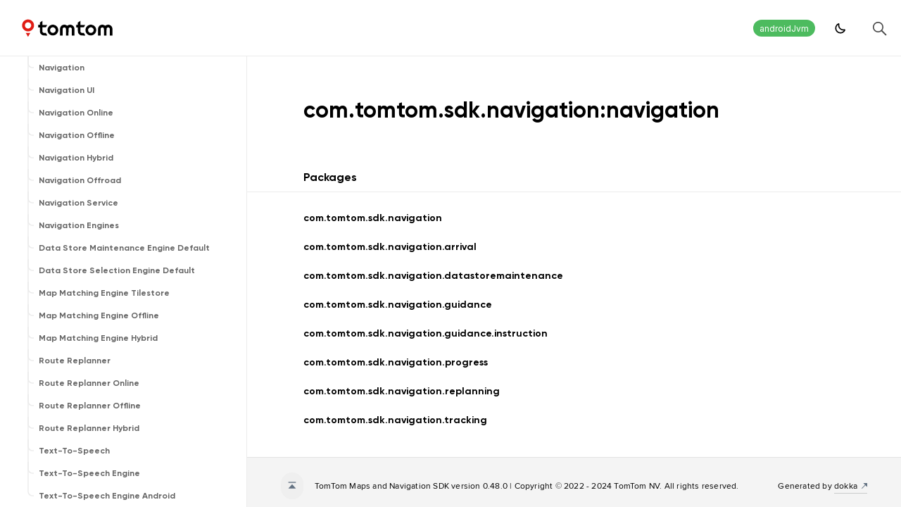

--- FILE ---
content_type: text/html
request_url: https://developer.tomtom.com/assets/downloads/tomtom-sdks/android/api-reference/0.48.0/navigation/navigation/index.html
body_size: 1768
content:
<!doctype html>
<html>
<head>
    <meta name="viewport" content="width=device-width, initial-scale=1" charset="UTF-8">
    <title>com.tomtom.sdk.navigation:navigation</title>
<link href="../../images/logo-icon.svg" rel="icon" type="image/svg"><script>var pathToRoot = "../../";</script>    <script>const storage = localStorage.getItem("dokka-dark-mode")
    if (storage == null) {
        const osDarkSchemePreferred = window.matchMedia && window.matchMedia('(prefers-color-scheme: dark)').matches
        if (osDarkSchemePreferred === true) {
            document.getElementsByTagName("html")[0].classList.add("theme-dark")
        }
    } else {
        const savedDarkMode = JSON.parse(storage)
        if(savedDarkMode === true) {
            document.getElementsByTagName("html")[0].classList.add("theme-dark")
        }
    }
    </script>
<script type="text/javascript" src="../../scripts/sourceset_dependencies.js" async></script>
<link href="../../styles/style.css" rel="Stylesheet">
<link href="../../styles/jetbrains-mono.css" rel="Stylesheet">
<link href="../../styles/main.css" rel="Stylesheet">
<link href="../../styles/prism.css" rel="Stylesheet">
<link href="../../styles/logo-styles.css" rel="Stylesheet">
<script type="text/javascript" src="../../scripts/clipboard.js" async></script>
<script type="text/javascript" src="../../scripts/navigation-loader.js" async></script>
<script type="text/javascript" src="../../scripts/platform-content-handler.js" async></script>
<script type="text/javascript" src="../../scripts/main.js" defer></script>
<script type="text/javascript" src="../../scripts/prism.js" async></script>
<script type="text/javascript" src="../../scripts/symbol-parameters-wrapper_deferred.js" defer></script>
<link href="../../images/domain-feature-toggle.svg">
<link href="../../images/tomtom-light.svg">
<link href="../../images/theme-toggle-dark.svg">
<link href="../../images/domain-geojson.svg">
<link href="../../images/arrow-submenu.svg">
<link href="../../images/domain-data-management.svg">
<link href="../../images/domain-tts.svg">
<link href="../../images/domain-quantity.svg">
<link href="../../images/domain-navigation.svg">
<link href="../../images/domain-vehicle.svg">
<link href="../../images/domain-common.svg">
<link href="../../images/logo-icon.svg">
<link href="../../images/domain-addons.svg">
<link href="../../images/domain-annotations.svg">
<link href="../../images/theme-toggle-light.svg">
<link href="../../images/domain-maps.svg">
<link href="../../images/domain-virtual-horizon.svg">
<link href="../../images/tomtom-dark.svg">
<link href="../../images/domain-traffic.svg">
<link href="../../images/domain-routing.svg">
<link href="../../images/domain-telemetry.svg">
<link href="../../images/arrow-submenu-last.svg">
<link href="../../images/domain-search.svg">
<link href="../../images/domain-location.svg">
<link href="../../styles/logo-styles.css" rel="Stylesheet"></head>
<body>
<div class="navigation-wrapper" id="navigation-wrapper">
    <div id="leftToggler"><span class="icon-toggler"></span></div>
    <div class="library-name">
<a href="../../index.html">
<span>Maps and Navigation SDK</span>            </a>    </div>
    <div>0.48.0
    </div>
    <div class="pull-right d-flex">
        <div class="filter-section" id="filter-section">
                <button class="platform-tag platform-selector jvm-like" data-active="" data-filter=":navigation:navigation:dokkaHtmlPartial/combined">androidJvm</button>
        </div>
        <button id="theme-toggle-button"><span id="theme-toggle"></span></button>
        <div id="searchBar"></div>
    </div>
</div>
<div id="container">
    <div id="leftColumn">
        <div id="sideMenu"></div>
    </div>
    <div id="main">
<div class="main-content" id="content" pageids="com.tomtom.sdk.navigation:navigation::////PointingToDeclaration//-1249891819">
  <div class="breadcrumbs"></div>
  <div class="cover ">
    <h1 class="cover"><span>com.</span><wbr><span>tomtom.</span><wbr><span>sdk.</span><wbr><span><span>navigation:navigation</span></span></h1>
  </div>
  <h2 class="">Packages</h2>
  <div class="table"><a data-name="-684552149%2FPackages%2F-1249891819" anchor-label="com.tomtom.sdk.navigation" id="-684552149%2FPackages%2F-1249891819" data-filterable-set=":navigation:navigation:dokkaHtmlPartial/combined"></a>
    <div class="table-row" data-filterable-current=":navigation:navigation:dokkaHtmlPartial/combined" data-filterable-set=":navigation:navigation:dokkaHtmlPartial/combined">
      <div>
        <div class="main-subrow ">
          <div class=""><span class="inline-flex">
              <div><a href="com.tomtom.sdk.navigation/index.html">com.tomtom.sdk.navigation</a></div>
<span class="anchor-wrapper"><span class="anchor-icon" pointing-to="-684552149%2FPackages%2F-1249891819"></span>
                <div class="copy-popup-wrapper "><span class="copy-popup-icon"></span><span>Link copied to clipboard</span></div>
              </span></span></div>
          <div class="pull-right">
            <div class="platform-tags no-gutters">
              <div class="platform-tag jvm-like">androidJvm</div>
            </div>
          </div>
        </div>
        <div></div>
      </div>
    </div>
<a data-name="-1821056138%2FPackages%2F-1249891819" anchor-label="com.tomtom.sdk.navigation.arrival" id="-1821056138%2FPackages%2F-1249891819" data-filterable-set=":navigation:navigation:dokkaHtmlPartial/combined"></a>
    <div class="table-row" data-filterable-current=":navigation:navigation:dokkaHtmlPartial/combined" data-filterable-set=":navigation:navigation:dokkaHtmlPartial/combined">
      <div>
        <div class="main-subrow ">
          <div class=""><span class="inline-flex">
              <div><a href="com.tomtom.sdk.navigation.arrival/index.html">com.tomtom.sdk.navigation.arrival</a></div>
<span class="anchor-wrapper"><span class="anchor-icon" pointing-to="-1821056138%2FPackages%2F-1249891819"></span>
                <div class="copy-popup-wrapper "><span class="copy-popup-icon"></span><span>Link copied to clipboard</span></div>
              </span></span></div>
          <div class="pull-right">
            <div class="platform-tags no-gutters">
              <div class="platform-tag jvm-like">androidJvm</div>
            </div>
          </div>
        </div>
        <div></div>
      </div>
    </div>
<a data-name="2099311907%2FPackages%2F-1249891819" anchor-label="com.tomtom.sdk.navigation.datastoremaintenance" id="2099311907%2FPackages%2F-1249891819" data-filterable-set=":navigation:navigation:dokkaHtmlPartial/combined"></a>
    <div class="table-row" data-filterable-current=":navigation:navigation:dokkaHtmlPartial/combined" data-filterable-set=":navigation:navigation:dokkaHtmlPartial/combined">
      <div>
        <div class="main-subrow ">
          <div class=""><span class="inline-flex">
              <div><a href="com.tomtom.sdk.navigation.datastoremaintenance/index.html">com.tomtom.sdk.navigation.datastoremaintenance</a></div>
<span class="anchor-wrapper"><span class="anchor-icon" pointing-to="2099311907%2FPackages%2F-1249891819"></span>
                <div class="copy-popup-wrapper "><span class="copy-popup-icon"></span><span>Link copied to clipboard</span></div>
              </span></span></div>
          <div class="pull-right">
            <div class="platform-tags no-gutters">
              <div class="platform-tag jvm-like">androidJvm</div>
            </div>
          </div>
        </div>
        <div></div>
      </div>
    </div>
<a data-name="-1186716225%2FPackages%2F-1249891819" anchor-label="com.tomtom.sdk.navigation.guidance" id="-1186716225%2FPackages%2F-1249891819" data-filterable-set=":navigation:navigation:dokkaHtmlPartial/combined"></a>
    <div class="table-row" data-filterable-current=":navigation:navigation:dokkaHtmlPartial/combined" data-filterable-set=":navigation:navigation:dokkaHtmlPartial/combined">
      <div>
        <div class="main-subrow ">
          <div class=""><span class="inline-flex">
              <div><a href="com.tomtom.sdk.navigation.guidance/index.html">com.tomtom.sdk.navigation.guidance</a></div>
<span class="anchor-wrapper"><span class="anchor-icon" pointing-to="-1186716225%2FPackages%2F-1249891819"></span>
                <div class="copy-popup-wrapper "><span class="copy-popup-icon"></span><span>Link copied to clipboard</span></div>
              </span></span></div>
          <div class="pull-right">
            <div class="platform-tags no-gutters">
              <div class="platform-tag jvm-like">androidJvm</div>
            </div>
          </div>
        </div>
        <div></div>
      </div>
    </div>
<a data-name="1118313951%2FPackages%2F-1249891819" anchor-label="com.tomtom.sdk.navigation.guidance.instruction" id="1118313951%2FPackages%2F-1249891819" data-filterable-set=":navigation:navigation:dokkaHtmlPartial/combined"></a>
    <div class="table-row" data-filterable-current=":navigation:navigation:dokkaHtmlPartial/combined" data-filterable-set=":navigation:navigation:dokkaHtmlPartial/combined">
      <div>
        <div class="main-subrow ">
          <div class=""><span class="inline-flex">
              <div><a href="com.tomtom.sdk.navigation.guidance.instruction/index.html">com.tomtom.sdk.navigation.guidance.instruction</a></div>
<span class="anchor-wrapper"><span class="anchor-icon" pointing-to="1118313951%2FPackages%2F-1249891819"></span>
                <div class="copy-popup-wrapper "><span class="copy-popup-icon"></span><span>Link copied to clipboard</span></div>
              </span></span></div>
          <div class="pull-right">
            <div class="platform-tags no-gutters">
              <div class="platform-tag jvm-like">androidJvm</div>
            </div>
          </div>
        </div>
        <div></div>
      </div>
    </div>
<a data-name="-1663144876%2FPackages%2F-1249891819" anchor-label="com.tomtom.sdk.navigation.progress" id="-1663144876%2FPackages%2F-1249891819" data-filterable-set=":navigation:navigation:dokkaHtmlPartial/combined"></a>
    <div class="table-row" data-filterable-current=":navigation:navigation:dokkaHtmlPartial/combined" data-filterable-set=":navigation:navigation:dokkaHtmlPartial/combined">
      <div>
        <div class="main-subrow ">
          <div class=""><span class="inline-flex">
              <div><a href="com.tomtom.sdk.navigation.progress/index.html">com.tomtom.sdk.navigation.progress</a></div>
<span class="anchor-wrapper"><span class="anchor-icon" pointing-to="-1663144876%2FPackages%2F-1249891819"></span>
                <div class="copy-popup-wrapper "><span class="copy-popup-icon"></span><span>Link copied to clipboard</span></div>
              </span></span></div>
          <div class="pull-right">
            <div class="platform-tags no-gutters">
              <div class="platform-tag jvm-like">androidJvm</div>
            </div>
          </div>
        </div>
        <div></div>
      </div>
    </div>
<a data-name="-864687689%2FPackages%2F-1249891819" anchor-label="com.tomtom.sdk.navigation.replanning" id="-864687689%2FPackages%2F-1249891819" data-filterable-set=":navigation:navigation:dokkaHtmlPartial/combined"></a>
    <div class="table-row" data-filterable-current=":navigation:navigation:dokkaHtmlPartial/combined" data-filterable-set=":navigation:navigation:dokkaHtmlPartial/combined">
      <div>
        <div class="main-subrow ">
          <div class=""><span class="inline-flex">
              <div><a href="com.tomtom.sdk.navigation.replanning/index.html">com.tomtom.sdk.navigation.replanning</a></div>
<span class="anchor-wrapper"><span class="anchor-icon" pointing-to="-864687689%2FPackages%2F-1249891819"></span>
                <div class="copy-popup-wrapper "><span class="copy-popup-icon"></span><span>Link copied to clipboard</span></div>
              </span></span></div>
          <div class="pull-right">
            <div class="platform-tags no-gutters">
              <div class="platform-tag jvm-like">androidJvm</div>
            </div>
          </div>
        </div>
        <div></div>
      </div>
    </div>
<a data-name="129749086%2FPackages%2F-1249891819" anchor-label="com.tomtom.sdk.navigation.tracking" id="129749086%2FPackages%2F-1249891819" data-filterable-set=":navigation:navigation:dokkaHtmlPartial/combined"></a>
    <div class="table-row" data-filterable-current=":navigation:navigation:dokkaHtmlPartial/combined" data-filterable-set=":navigation:navigation:dokkaHtmlPartial/combined">
      <div>
        <div class="main-subrow ">
          <div class=""><span class="inline-flex">
              <div><a href="com.tomtom.sdk.navigation.tracking/index.html">com.tomtom.sdk.navigation.tracking</a></div>
<span class="anchor-wrapper"><span class="anchor-icon" pointing-to="129749086%2FPackages%2F-1249891819"></span>
                <div class="copy-popup-wrapper "><span class="copy-popup-icon"></span><span>Link copied to clipboard</span></div>
              </span></span></div>
          <div class="pull-right">
            <div class="platform-tags no-gutters">
              <div class="platform-tag jvm-like">androidJvm</div>
            </div>
          </div>
        </div>
        <div></div>
      </div>
    </div>
  </div>
</div>
      <div class="footer">
        <span class="go-to-top-icon"><a href="#content" id="go-to-top-link"></a></span><span>TomTom Maps and Navigation SDK version 0.48.0 | Copyright © 2022 - 2024 TomTom NV. All rights reserved.</span><span class="pull-right"><span>Generated by </span><a href="https://github.com/Kotlin/dokka"><span>dokka</span><span class="padded-icon"></span></a></span>
      </div>
    </div>
</div>
</body>
</html>



--- FILE ---
content_type: text/css
request_url: https://developer.tomtom.com/assets/downloads/tomtom-sdks/android/api-reference/0.48.0/styles/logo-styles.css
body_size: 3343
content:
@font-face {
    font-family: "Gilroy";
    font-weight: 700;
    src: url("/static-assets/fonts/gilroy-bold-webfont.woff2") format("woff2");
}
@font-face {
    font-family: "Proxima-Nova";
    font-weight: 400;
    src: url("/static-assets/fonts/proximanova-regular-webfont.woff2") format("woff2");
}
@font-face {
    font-family: "Proxima-Nova";
    font-weight: 700;
    src: url("/static-assets/fonts/proximanova-bold-webfont.woff2") format("woff2");
}

:root {
    --brand-red: #df1b12;
    --brand-blue: #1988cf;
    --brand-white: #ffffff;
    --brand-black: ##0a0e11;
    --gray-very-dark: #18212a;
    --gray-dark: #3c4956;
    --gray-neutral-strong: rgba(128, 128, 128, 0.4);
    --gray-neutral: rgba(128, 128, 128, 0.15);
    --gray-subtle: rgba(128, 128, 128, 0.05);
    --gray-hover: rgba(242, 242, 242, 0.5);
    --gray-selected: rgba(242, 242, 242, 1);
    --gray-opaque: #666666;
    --opacity-inactive: 0.7;
    --text: var(--brand-black);
    --background: var(--brand-white);
    --theme-toggle-background: var(--background);
    --spacing-small: 0.5rem;
    --spacing-medium: 1rem;
    --spacing-large: 2rem;
    --spacing-xlarge: 3rem;
    --size-header: 5rem;
    --size-button: 3rem;
    --size-font: 16px;
    --size-font-code: 14px;
    --size-font-domain: 14px;
    --size-font-module: 12px;
    --size-font-cover: 32px;
    --size-max-width: 1200px;
    --size-radius: 0.5rem;
    --size-radius-highlight: 0.3125rem;
    --size-side-bar: 350px;
    --size-module-offset: 26px;
    --shadow-default: 0 0.5rem 1rem -0.5rem rgba(0, 0, 0, 0.1);
    --breadcrumb-font-color: var(--text);
    --hover-link-color: var(--brand-blue);
    --average-color: var(--text);
    --footer-height: var(--size-header);
    --size-side-bar: 350px;
    --shadow-default: 0 0.5rem 1rem -0.5rem rgba(0, 0, 0, 0.1);
    --breadcrumb-font-color: var(--text);
    --hover-link-color: var(--brand-blue);
    --average-color: var(--text);
    --footer-height: var(--size-header);
    --footer-padding-top: var(--spacing-xlarge);
    --horizontal-spacing-for-content: var(--spacing-xlarge);
    --mobile-horizontal-spacing-for-content: 8px;
    --bottom-spacing: var(--spacing-medium);
    --color-scrollbar: var(--gray-neutral-strong);
    --color-scrollbar-track: var(--background);
    --code-background: var(--gray-hover);
    font-size: var(--size-font);
}

:root body {
    font-family: "Proxima-Nova", var(--default-font-family);
    font-size: var(--size-font-domain);
    font-weight: 400;
    line-height: 20px;
    color: var(--text);
    background: var(--background);
}
:root input {
    color: var(--text) !important;
}
:root .paragraph {
    margin: var(--spacing-small) 0 !important;
    line-height: 1.75em;
}
:root .paragraph a {
    color: var(--hover-link-color);
}
:root h1,
:root h2,
:root h3,
:root h4,
:root h5,
:root h6 {
    margin-top: 1em;
    color: var(--text);
    font-family: "Gilroy";
    font-weight: 700;
}
:root h1 {
    font-size: 3rem;
    font-weight: normal !important;
}
:root h1.cover {
    border-bottom-color: var(--gray-neutral);
    font-size: var(--size-font-cover);
    font-weight: 700 !important;
    letter-spacing: normal;
}
.cover > h1 {
    font-size: 2rem;
    font-weight: 700 !important;
    letter-spacing: normal;
}
:root h2 {
    font-size: 16px;
    letter-spacing: normal;
    border-bottom: 1px solid var(--gray-neutral);
    margin-bottom: 8px !important;
}
#container {
    height: calc(100% - var(--size-header));
}
:root #leftColumn {
    border: none;
    width: 30vw;
    min-width: var(--size-side-bar);
    border-right: 1px solid var(--gray-neutral);
}

:root #leftColumn #paneSearch #navigation-pane-search {
    border-radius: 4rem;
    background: var(--gray-subtle);
    border-color: var(--gray-neutral);
    padding-right: var(--spacing-large);
    padding-left: var(--spacing-medium);
    font-size: 1rem;
}
:root #leftColumn #paneSearch .paneSearchInputClearIcon {
    margin-right: var(--spacing-small);
}
:root #leftColumn #paneSearch .paneSearchInputClearIcon svg {
    opacity: 0.3;
}
:root #leftColumn #paneSearch .paneSearchInputClearIcon svg * {
    fill: var(--text) !important;
}
:root #leftColumn .sideMenu > .sideMenuPart {
    margin-bottom: var(--spacing-small);
}

/* Hide androidJvm pills. */
.platform-tags {
    display: none;
}

/* NAVIGATION TREE */

#sideMenu {
    font-family: "Gilroy";
}
.sideMenuPart {
    background: var(--background-color);
}
.sideMenuPart.domain > .overview:hover {
    background: var(--gray-hover);
}
.sideMenuPart.domain:has(div[data-active]) > .overview {
    background: var(--gray-selected);
}
/* Show arrow always. */
.sideMenuPart.hidden > .sideMenuPart {
    display: flex;
}
.sideMenuPart.module > .sideMenuPart {
    display: none;
}

/* Remove unwanted offset. */
.sideMenuPart.domain > .overview > a {
    padding-left: 0px;
    color: var(--text);
    overflow-wrap: break-word;
}
/* Apply UX style. */
.sideMenuPart.domain > .overview {
    display: flex;
    margin: 12px;
    padding-left: 8px;
    align-items: center;
    gap: 16px;
    align-self: stretch;
    border-radius: var(--size-radius-highlight);

    font-size: var(--size-font-domain);
    font-style: normal;
    font-weight: 700;
    line-height: 1.25rem;
}
/* Hide expand arrow for domains in navigation menu. */
.sideMenuPart.domain > .overview > .navButton {
    display: none;
}

/* Hide packages from navigation menu. */
.sideMenuPart.module > .sideMenuPart.hidden {
    display: none;
}
/* Apply UX style. */
.sideMenuPart.module {
    display: flex;
    padding-left: 0px;
    align-items: flex-start;
    gap: 4px;
    background: var(--background);
}
/* Set wanted offsets. */
.sideMenuPart.module > .overview {
    display: block;
    width: 100%;
    padding-top: 0px;
    padding-bottom: 0px;
    padding-left: 8px;
    padding-right: 8px;
    margin-left: 4px;
}
/* To exclude the module "arrow" from hover effect. */
.sideMenuPart.module > .overview > a:hover {
    margin-left: var(--size-module-offset);
}
/* Apply highlight box style. */
.sideMenuPart.module > .overview > a:hover {
    border-radius: var(--size-radius-highlight);
    background: var(--gray-hover);
}
/* Apply UX style. */
.sideMenuPart.module > .overview > a > span {
    display: flex;
    padding: 8px;
    align-items: center;
    gap: 12px;

    font-size: var(--size-font-module);
    font-style: normal;
    font-weight: 700;
    line-height: 1rem;
    color: var(--gray-opaque);
}
/* Undo the forced offset for the hover on .overview. */
.sideMenuPart.module > .overview > a > span:hover {
    position: relative;
    left: calc(-1 * var(--size-module-offset));
}
/* Apply UX style and fix padding. */
.sideMenuPart.module > .overview > .navButton {
    padding: 0px;
    padding-right: 4px;
    display: flex;
    align-items: flex-start;
    align-self: stretch;
}
/* Show different submenu indicator. */
.sideMenuPart.module > .overview > .navButton > .navButtonContent::before {
    -webkit-mask: url("../images/arrow-submenu.svg") no-repeat 50% 50%;
    mask: url("../images/arrow-submenu.svg") no-repeat 50% 50%;
    height: 32px;
    width: 16px;
    transform: rotate(0deg);
    background: var(--gray-neutral);

    padding-left: 0px;
    align-items: flex-start;
    gap: 4px;
    align-self: stretch;
}
/* Show different submenu indicator for last child. */
.sideMenuPart.module:last-child > .overview > .navButton > .navButtonContent::before {
    -webkit-mask: url("../images/arrow-submenu-last.svg") no-repeat;
    mask: url("../images/arrow-submenu-last.svg") no-repeat;
}

/* To exclude the module "arrow" from selected effect. */
:is(.sideMenuPart.module[data-active] > .overview > a ,
    .sideMenuPart.module:has(div[data-active]) > .overview > a) {
    margin-left: var(--size-module-offset);
}
/* Apply selected box style. */
:is(.sideMenuPart.module[data-active] > .overview > a,
    .sideMenuPart.module:has(div[data-active]) > .overview > a) {
    border-radius: var(--size-radius-highlight);
    background: var(--gray-selected);
}
/* Undo the forced offset for the selected effect on .overview. */
:is(.sideMenuPart.module[data-active] > .overview > a > span,
    .sideMenuPart.module:has(div[data-active]) > .overview > a > span) {
    position: relative;
    left: calc(-1 * var(--size-module-offset));
}




.sideMenuPart > .overview::before {
    left: -2rem;
    width: calc(100% + 2rem);
}

.sideMenuPart .sideMenuPart .overview::before {
    background: var(--gray-subtle);
}

.sideMenuPart .overview {
    display: flex;
    align-items: center;
}

.sideMenuPart .overview:hover::before {
    background-color: var(--gray-neutral);
}

.sideMenuPart .overview .navButton {
    margin-right: 0;
    width: 1.5rem;
}


:root .navigation-wrapper {
    border-bottom: 1px solid var(--gray-neutral);
    height: var(--size-header);
    background: var(--background);
    padding: 0px var(--spacing-medium);
    box-sizing: border-box;
    align-items: center;
}
.search button {
    fill: var(--text);
}

:root .navigation-wrapper .search-content {
    background: none;
}
:root .navigation-wrapper .search button {
    background: none;
    opacity: var(--opacity-inactive);
    width: var(--size-button);
    height: 100%;
}

/* LOGO */

:root .library-name a {
    content: " ";
    background-image: url("../images/tomtom-light.svg") !important;
    height: 100%;
    width: 300px;
    background-repeat: no-repeat;
    display: block;
    color: transparent;
    background-size: contain;
    padding: 1rem;
    background-position: left center;
    box-sizing: border-box;
}

@media screen and (max-width: 759px) {
    #leftToggler {
        color: var(--text);
    }

    #leftColumn {
        background: var(--background);
        margin-left: -350px;
    }
}

/* SEARCH */

:root div[data-test="ring-popup"] {
    background-color: var(--gray-very-dark) !important;
    color: var(--brand-white) !important;
    top: var(--size-header) !important;
    margin-top: var(--spacing-medium);
    left: 50% !important;
    transform: translate(-50%, 0);
    border-radius: var(--size-radius);
    box-shadow: 0 2rem 10rem -0.3rem rgba(0, 0, 0, 0.5);
}

:root div[data-test="ring-popup"] input {
    height: var(--size-header);
    color: currentColor !important;
}
:root div[data-test="ring-popup"] div[data-test="ring-select-popup-filter"] {
    display: flex;
    align-items: center;
}

:root div[data-test="ring-popup"] span[data-test-custom="ring-select-popup-filter-icon"] {
    top: initial !important;
}

/* BREADCRUMBS */

:root .breadcrumbs {
    color: currentColor;
}

:root .breadcrumbs a {
    border-bottom: 0 !important;
    margin: var(--spacing-medium);
    opacity: var(--opacity-inactive);
}

:root .breadcrumbs a:first-child {
    margin-left: 0;
}

:root .breadcrumbs a:last-child {
    font-weight: bold;
    opacity: 1;
    margin-right: 0;
}

/* CODE */

:root code {
    color: var(--text);
    font-size: var(--size-font-code);
    border-radius: 0.25rem;
    padding: var(--spacing-small);
    margin: var(--spacing-medium) 0;
}
:root code pre {
    color: var(--text);
}
:root .sample-container code {
    border-radius: var(--size-radius);
    padding: var(--spacing-small) var(--spacing-medium);
    border: 1px solid var(--gray-subtle);
}

:root .paragraph {
    color: var(--text) !important;
}

:root .paragraph a {
    color: var(--brand-blue) !important;
    font-size: inherit;
}
:root .symbol {
    border-radius: var(--size-radius);
    padding: var(--spacing-medium);
    border: 1px solid var(--gray-neutral);
    margin-bottom: var(--spacing-medium);
}
:root .symbol.strikethrough {
    text-decoration: initial;
    position: relative;
    opacity: 0.6;
}
:root .symbol.strikethrough a {
    color: currentColor;
}
:root .symbol.strikethrough::after {
    content: "DEPRECATED";
    position: absolute;
    right: 50px;
    background: var(--brand-red);
    color: white;
    font-size: 0.8em;
    padding: 1px 0.5rem;
    border-radius: 4px;
}
:root .symbol span.copy-icon {
    opacity: var(--opacity-inactive);
}
:root .symbol span.copy-icon:hover {
    opacity: 1;
}
:root .symbol span.copy-icon:hover::before {
    background-color: var(--text);
}
:root .copy-popup-wrapper {
    background: var(--background);
    border-radius: var(--size-radius);
    border: 1px solid var(--gray-neutral);
    padding: var(--spacing-small);
}

:root .main-content > *:not(.navigation-wrapper) {
    max-width: var(--size-max-width);
    margin: var(--spacing-medium) auto;
    padding-left: 80px;
    padding-right: 80px;
}
:root .main-content > *:not(.navigation-wrapper):nth-child(2) {
    margin-top: 0;
}
:root .tabs-section .section-tab {
    font-size: var(--size-font);
    opacity: var(--opacity-inactive);
    border-bottom: 2px solid var(--gray-neutral);
}
:root .tabs-section .section-tab[data-active=""] {
    color: var(--text);
    opacity: 1;
    border-bottom: 2px solid var(--brand-blue);
}
:root .tabs-section-body,
:root .divergent-group {
    background-color: transparent;
}
:root .table {
    background: none;
}
:root .table .table-row {
    background: var(--background);
    color: var(--text);
    border-bottom: none;
    padding: 10px 0px;
    gap: 16px;
}
:root .table .table-row .main-subrow {
    grid-template-columns: 30% 70%;
    font-size: var(--size-font-domain);
}
:root .table .table-row .main-subrow .inline-flex a {
    color: inherit;
    font-family: "Gilroy";
    font-weight: bold;
    border-bottom: none !important;
    word-break: break-word;
}

/* LANDING PAGE. */
#domain-table {
    margin-top: var(--spacing-xlarge);
}
/* Hide module list. */
#domain-table ~ h2,
#domain-table ~ .table {
    display: none;
}
#domain-table .table-row {
    border-bottom: none;
}
.domain-row {
    display: flex;
    flex-direction: row;
    align-items: flex-start;
    align-content: flex-start;
    align-self: stretch;
    padding: 10px 0px;
    gap: 0px 80px;
}
.domain-cell {
    display: inline-flex;
    font-size: var(--size-font);
    font-weight: 700;
    line-height: 24px;
    min-width: 200px;
    max-width: 300px;
    flex: 1 0 0;
    justify-content: flex-start;
    align-items: center;
    gap: 24px;
}
.domain-cell a {
    display: inline-flex;
    border-bottom: none !important;
}
.domain-link {
    display: contents;
    border-bottom: none !important;
}
.domain-button {
    padding: 10.52px;
    background: var(--brand-red);
    box-shadow: 0px 0px 5.260000228881836px 1.315000057220459px rgba(60, 73, 86, 0.08);
    border-radius: 100px;
    justify-content: center;
    align-items: center;
    display: inline-flex;
}
.domain-button > img {
    width: var(--spacing-large);
}

/* GENERIC. */

:root .page-summary {
    background: var(--background);
    border: 1px solid var(--gray-neutral);
    border-right: none;
    border-top-left-radius: var(--size-radius);
    border-bottom-left-radius: var(--size-radius);
}
:root .page-summary:not(.hidden) {
    padding-top: var(--spacing-small);
}
:root .page-summary:not(.hidden) ul li a {
    color: var(--text);
    opacity: var(--opacity-inactive);
}
:root .page-summary:not(.hidden) ul li:hover {
    background: var(--gray-subtle);
}
:root .page-summary:not(.hidden) ul li.selected {
    border-right: 4px solid var(--brand-blue);
    border-left: none;
}
:root .page-summary:not(.hidden) ul li.selected a {
    opacity: 1;
}
:root .footer {
    border-top: 1px solid var(--gray-neutral);
}
:root .footer span.go-to-top-icon {
    background: var(--gray-subtle);
}

/* Theming. */
#theme-toggle {
    content: url("../images/theme-toggle-light.svg");
}
:root.theme-dark #theme-toggle {
    content: url("../images/theme-toggle-dark.svg");
}
/* Remove hover highlght. */
#theme-toggle-button:hover {
    background: var(--gray-hover);
}

:root.theme-dark {
    --text: white;
    --brand-blue: #3f9cd9;
    --background-color: rgba(20, 20, 27, 1);
    --background: var(--background-color);
    --gray-hover: rgba(43, 43, 53, 1);
    --gray-selected: rgba(96, 97, 111, 1);
    --gray-opaque: rgba(255, 255, 255, 0.76);
}

:root.theme-dark .library-name a {
    background-image: url("../images/tomtom-dark.svg") !important;
}

/*# sourceMappingURL=logo-styles.css.map */


--- FILE ---
content_type: image/svg+xml
request_url: https://developer.tomtom.com/assets/downloads/tomtom-sdks/android/api-reference/0.48.0/images/arrow-submenu-last.svg
body_size: 256
content:
<svg width="16" height="32" viewBox="0 0 16 32" fill="none" xmlns="http://www.w3.org/2000/svg">
<g id="arrow_submenu" clip-path="url(#clip0_2551_3869)">
<path id="Vector" d="M8 0V8C8 9.85994 8 10.7899 8.20445 11.5529C8.75925 13.6235 10.3765 15.2408 12.4471 15.7956C13.2101 16 14.1401 16 16 16V16" stroke="#EDEDED" stroke-width="1.5" stroke-linecap="round"/>
</g>
<defs>
<clipPath id="clip0_2551_3869">
<rect width="16" height="32" fill="white"/>
</clipPath>
</defs>
</svg>


--- FILE ---
content_type: text/javascript
request_url: https://developer.tomtom.com/assets/downloads/tomtom-sdks/android/api-reference/0.48.0/scripts/sourceset_dependencies.js
body_size: 57060
content:
sourceset_dependencies = '{":maps:display:dokkaHtmlPartial/androidTestRelease":[],":maps:display:dokkaHtmlPartial/debug":[],":maps:display:dokkaHtmlPartial/main":[],":maps:display:dokkaHtmlPartial/release":[],":maps:display:dokkaHtmlPartial/testFixtures":[],":maps:display:dokkaHtmlPartial/testFixturesDebug":[],":maps:display:dokkaHtmlPartial/testFixturesRelease":[],":navigation:navigation-map-matching-engine-offline:dokkaHtmlPartial/androidDebug":[":navigation:navigation-map-matching-engine-offline:dokkaHtmlPartial/commonMain"],":navigation:navigation-map-matching-engine-offline:dokkaHtmlPartial/androidMain":[":navigation:navigation-map-matching-engine-offline:dokkaHtmlPartial/commonMain"],":navigation:navigation-map-matching-engine-offline:dokkaHtmlPartial/androidRelease":[":navigation:navigation-map-matching-engine-offline:dokkaHtmlPartial/commonMain"],":navigation:navigation-map-matching-engine-offline:dokkaHtmlPartial/combined":[":navigation:navigation-map-matching-engine-offline:dokkaHtmlPartial/androidMain",":navigation:navigation-map-matching-engine-offline:dokkaHtmlPartial/commonMain"],":navigation:navigation-map-matching-engine-offline:dokkaHtmlPartial/commonMain":[],":navigation:navigation-map-matching-engine-offline:dokkaHtmlPartial/jvmMain":[":navigation:navigation-map-matching-engine-offline:dokkaHtmlPartial/commonMain"],":search:reverse-geocoding-client-online:dokkaHtmlPartial/androidDebug":[":search:reverse-geocoding-client-online:dokkaHtmlPartial/commonMain"],":search:reverse-geocoding-client-online:dokkaHtmlPartial/androidMain":[":search:reverse-geocoding-client-online:dokkaHtmlPartial/commonMain"],":search:reverse-geocoding-client-online:dokkaHtmlPartial/androidRelease":[":search:reverse-geocoding-client-online:dokkaHtmlPartial/commonMain"],":search:reverse-geocoding-client-online:dokkaHtmlPartial/combined":[":search:reverse-geocoding-client-online:dokkaHtmlPartial/commonMain",":search:reverse-geocoding-client-online:dokkaHtmlPartial/androidMain"],":search:reverse-geocoding-client-online:dokkaHtmlPartial/commonMain":[],":search:reverse-geocoding-client-online:dokkaHtmlPartial/jvmMain":[":search:reverse-geocoding-client-online:dokkaHtmlPartial/commonMain"],":common:core:dokkaHtmlPartial/androidDebug":[":common:core:dokkaHtmlPartial/commonMain"],":common:core:dokkaHtmlPartial/androidMain":[":common:core:dokkaHtmlPartial/commonMain"],":common:core:dokkaHtmlPartial/androidRelease":[":common:core:dokkaHtmlPartial/commonMain"],":common:core:dokkaHtmlPartial/combined":[":common:core:dokkaHtmlPartial/commonMain",":common:core:dokkaHtmlPartial/androidMain"],":common:core:dokkaHtmlPartial/commonMain":[],":common:core:dokkaHtmlPartial/jvmMain":[":common:core:dokkaHtmlPartial/commonMain"],":routing:range-calculator-online:dokkaHtmlPartial/androidDebug":[":routing:range-calculator-online:dokkaHtmlPartial/commonMain"],":routing:range-calculator-online:dokkaHtmlPartial/androidMain":[":routing:range-calculator-online:dokkaHtmlPartial/commonMain"],":routing:range-calculator-online:dokkaHtmlPartial/androidRelease":[":routing:range-calculator-online:dokkaHtmlPartial/commonMain"],":routing:range-calculator-online:dokkaHtmlPartial/combined":[":routing:range-calculator-online:dokkaHtmlPartial/commonMain",":routing:range-calculator-online:dokkaHtmlPartial/androidMain"],":routing:range-calculator-online:dokkaHtmlPartial/commonMain":[],":routing:range-calculator-online:dokkaHtmlPartial/jvmMain":[":routing:range-calculator-online:dokkaHtmlPartial/commonMain"],":traffic:traffic-client-api:dokkaHtmlPartial/androidDebug":[":traffic:traffic-client-api:dokkaHtmlPartial/commonMain"],":traffic:traffic-client-api:dokkaHtmlPartial/androidMain":[":traffic:traffic-client-api:dokkaHtmlPartial/commonMain"],":traffic:traffic-client-api:dokkaHtmlPartial/androidRelease":[":traffic:traffic-client-api:dokkaHtmlPartial/commonMain"],":traffic:traffic-client-api:dokkaHtmlPartial/combined":[":traffic:traffic-client-api:dokkaHtmlPartial/androidMain",":traffic:traffic-client-api:dokkaHtmlPartial/commonMain"],":traffic:traffic-client-api:dokkaHtmlPartial/commonMain":[],":traffic:traffic-client-api:dokkaHtmlPartial/jvmMain":[":traffic:traffic-client-api:dokkaHtmlPartial/commonMain"],":search:reverse-geocoding-client-hybrid:dokkaHtmlPartial/androidDebug":[":search:reverse-geocoding-client-hybrid:dokkaHtmlPartial/commonMain"],":search:reverse-geocoding-client-hybrid:dokkaHtmlPartial/androidMain":[":search:reverse-geocoding-client-hybrid:dokkaHtmlPartial/commonMain"],":search:reverse-geocoding-client-hybrid:dokkaHtmlPartial/androidRelease":[":search:reverse-geocoding-client-hybrid:dokkaHtmlPartial/commonMain"],":search:reverse-geocoding-client-hybrid:dokkaHtmlPartial/combined":[":search:reverse-geocoding-client-hybrid:dokkaHtmlPartial/commonMain",":search:reverse-geocoding-client-hybrid:dokkaHtmlPartial/androidMain"],":search:reverse-geocoding-client-hybrid:dokkaHtmlPartial/commonMain":[],":search:reverse-geocoding-client-hybrid:dokkaHtmlPartial/jvmMain":[":search:reverse-geocoding-client-hybrid:dokkaHtmlPartial/commonMain"],":maps:visualization:range:dokkaHtmlPartial/androidTestRelease":[],":maps:visualization:range:dokkaHtmlPartial/debug":[],":maps:visualization:range:dokkaHtmlPartial/main":[],":maps:visualization:range:dokkaHtmlPartial/release":[],":maps:visualization:range:dokkaHtmlPartial/testFixtures":[],":maps:visualization:range:dokkaHtmlPartial/testFixturesDebug":[],":maps:visualization:range:dokkaHtmlPartial/testFixturesRelease":[],":navigation:navigation-offline:dokkaHtmlPartial/androidDebug":[":navigation:navigation-offline:dokkaHtmlPartial/commonMain"],":navigation:navigation-offline:dokkaHtmlPartial/androidMain":[":navigation:navigation-offline:dokkaHtmlPartial/commonMain"],":navigation:navigation-offline:dokkaHtmlPartial/androidRelease":[":navigation:navigation-offline:dokkaHtmlPartial/commonMain"],":navigation:navigation-offline:dokkaHtmlPartial/combined":[":navigation:navigation-offline:dokkaHtmlPartial/androidMain",":navigation:navigation-offline:dokkaHtmlPartial/commonMain"],":navigation:navigation-offline:dokkaHtmlPartial/commonMain":[],":navigation:navigation-offline:dokkaHtmlPartial/jvmMain":[":navigation:navigation-offline:dokkaHtmlPartial/commonMain"],":search:search-client-hybrid:dokkaHtmlPartial/androidDebug":[":search:search-client-hybrid:dokkaHtmlPartial/commonMain"],":search:search-client-hybrid:dokkaHtmlPartial/androidMain":[":search:search-client-hybrid:dokkaHtmlPartial/commonMain"],":search:search-client-hybrid:dokkaHtmlPartial/androidRelease":[":search:search-client-hybrid:dokkaHtmlPartial/commonMain"],":search:search-client-hybrid:dokkaHtmlPartial/combined":[":search:search-client-hybrid:dokkaHtmlPartial/commonMain",":search:search-client-hybrid:dokkaHtmlPartial/androidMain"],":search:search-client-hybrid:dokkaHtmlPartial/commonMain":[],":search:search-client-hybrid:dokkaHtmlPartial/jvmMain":[":search:search-client-hybrid:dokkaHtmlPartial/commonMain"],":maps:visualization:navigation:dokkaHtmlPartial/androidTestRelease":[],":maps:visualization:navigation:dokkaHtmlPartial/debug":[],":maps:visualization:navigation:dokkaHtmlPartial/main":[],":maps:visualization:navigation:dokkaHtmlPartial/release":[],":maps:visualization:navigation:dokkaHtmlPartial/testFixtures":[],":maps:visualization:navigation:dokkaHtmlPartial/testFixturesDebug":[],":maps:visualization:navigation:dokkaHtmlPartial/testFixturesRelease":[],":navigation:navigation-online:dokkaHtmlPartial/androidDebug":[":navigation:navigation-online:dokkaHtmlPartial/commonMain"],":navigation:navigation-online:dokkaHtmlPartial/androidMain":[":navigation:navigation-online:dokkaHtmlPartial/commonMain"],":navigation:navigation-online:dokkaHtmlPartial/androidRelease":[":navigation:navigation-online:dokkaHtmlPartial/commonMain"],":navigation:navigation-online:dokkaHtmlPartial/combined":[":navigation:navigation-online:dokkaHtmlPartial/commonMain",":navigation:navigation-online:dokkaHtmlPartial/androidMain"],":navigation:navigation-online:dokkaHtmlPartial/commonMain":[],":navigation:navigation-online:dokkaHtmlPartial/jvmMain":[":navigation:navigation-online:dokkaHtmlPartial/commonMain"],":tts:tts-engine-android:dokkaHtmlPartial/androidTestRelease":[],":tts:tts-engine-android:dokkaHtmlPartial/debug":[],":tts:tts-engine-android:dokkaHtmlPartial/main":[],":tts:tts-engine-android:dokkaHtmlPartial/release":[],":tts:tts-engine-android:dokkaHtmlPartial/testFixtures":[],":tts:tts-engine-android:dokkaHtmlPartial/testFixturesDebug":[],":tts:tts-engine-android:dokkaHtmlPartial/testFixturesRelease":[],":maps:visualization:routing:dokkaHtmlPartial/androidTestRelease":[],":maps:visualization:routing:dokkaHtmlPartial/debug":[],":maps:visualization:routing:dokkaHtmlPartial/main":[],":maps:visualization:routing:dokkaHtmlPartial/release":[],":maps:visualization:routing:dokkaHtmlPartial/testFixtures":[],":maps:visualization:routing:dokkaHtmlPartial/testFixturesDebug":[],":maps:visualization:routing:dokkaHtmlPartial/testFixturesRelease":[],":search:search-client-onboard:dokkaHtmlPartial/androidDebug":[":search:search-client-onboard:dokkaHtmlPartial/commonMain"],":search:search-client-onboard:dokkaHtmlPartial/androidMain":[":search:search-client-onboard:dokkaHtmlPartial/commonMain"],":search:search-client-onboard:dokkaHtmlPartial/androidRelease":[":search:search-client-onboard:dokkaHtmlPartial/commonMain"],":search:search-client-onboard:dokkaHtmlPartial/combined":[":search:search-client-onboard:dokkaHtmlPartial/androidMain",":search:search-client-onboard:dokkaHtmlPartial/commonMain"],":search:search-client-onboard:dokkaHtmlPartial/commonMain":[],":search:search-client-onboard:dokkaHtmlPartial/jvmMain":[":search:search-client-onboard:dokkaHtmlPartial/commonMain"],":annotations:annotations:dokkaHtmlPartial/androidDebug":[":annotations:annotations:dokkaHtmlPartial/commonMain"],":annotations:annotations:dokkaHtmlPartial/androidMain":[":annotations:annotations:dokkaHtmlPartial/commonMain"],":annotations:annotations:dokkaHtmlPartial/androidRelease":[":annotations:annotations:dokkaHtmlPartial/commonMain"],":annotations:annotations:dokkaHtmlPartial/combined":[":annotations:annotations:dokkaHtmlPartial/commonMain",":annotations:annotations:dokkaHtmlPartial/androidMain"],":annotations:annotations:dokkaHtmlPartial/commonMain":[],":annotations:annotations:dokkaHtmlPartial/jvmMain":[":annotations:annotations:dokkaHtmlPartial/commonMain"],":quantity:dokkaHtmlPartial/androidDebug":[":quantity:dokkaHtmlPartial/commonMain"],":quantity:dokkaHtmlPartial/androidMain":[":quantity:dokkaHtmlPartial/commonMain"],":quantity:dokkaHtmlPartial/androidRelease":[":quantity:dokkaHtmlPartial/commonMain"],":quantity:dokkaHtmlPartial/combined":[":quantity:dokkaHtmlPartial/commonMain",":quantity:dokkaHtmlPartial/androidMain"],":quantity:dokkaHtmlPartial/commonMain":[],":quantity:dokkaHtmlPartial/jvmMain":[":quantity:dokkaHtmlPartial/commonMain"],":location:traces-logger:dokkaHtmlPartial/androidDebug":[":location:traces-logger:dokkaHtmlPartial/commonMain"],":location:traces-logger:dokkaHtmlPartial/androidMain":[":location:traces-logger:dokkaHtmlPartial/commonMain"],":location:traces-logger:dokkaHtmlPartial/androidRelease":[":location:traces-logger:dokkaHtmlPartial/commonMain"],":location:traces-logger:dokkaHtmlPartial/combined":[":location:traces-logger:dokkaHtmlPartial/androidMain",":location:traces-logger:dokkaHtmlPartial/commonMain"],":location:traces-logger:dokkaHtmlPartial/commonMain":[],":location:traces-logger:dokkaHtmlPartial/jvmMain":[":location:traces-logger:dokkaHtmlPartial/commonMain"],":maps:visualization:search:dokkaHtmlPartial/androidTestRelease":[],":maps:visualization:search:dokkaHtmlPartial/debug":[],":maps:visualization:search:dokkaHtmlPartial/main":[],":maps:visualization:search:dokkaHtmlPartial/release":[],":maps:visualization:search:dokkaHtmlPartial/testFixtures":[],":maps:visualization:search:dokkaHtmlPartial/testFixturesDebug":[],":maps:visualization:search:dokkaHtmlPartial/testFixturesRelease":[],":location:location-road:dokkaHtmlPartial/androidDebug":[":location:location-road:dokkaHtmlPartial/commonMain"],":location:location-road:dokkaHtmlPartial/androidMain":[":location:location-road:dokkaHtmlPartial/commonMain"],":location:location-road:dokkaHtmlPartial/androidRelease":[":location:location-road:dokkaHtmlPartial/commonMain"],":location:location-road:dokkaHtmlPartial/combined":[":location:location-road:dokkaHtmlPartial/androidMain",":location:location-road:dokkaHtmlPartial/commonMain"],":location:location-road:dokkaHtmlPartial/commonMain":[],":location:location-road:dokkaHtmlPartial/jvmMain":[":location:location-road:dokkaHtmlPartial/commonMain"],":navigation:navigation-ui:dokkaHtmlPartial/androidTestRelease":[],":navigation:navigation-ui:dokkaHtmlPartial/debug":[],":navigation:navigation-ui:dokkaHtmlPartial/main":[],":navigation:navigation-ui:dokkaHtmlPartial/release":[],":navigation:navigation-ui:dokkaHtmlPartial/testFixtures":[],":navigation:navigation-ui:dokkaHtmlPartial/testFixturesDebug":[],":navigation:navigation-ui:dokkaHtmlPartial/testFixturesRelease":[],":safetylocations:safetylocations-model:dokkaHtmlPartial/androidDebug":[":safetylocations:safetylocations-model:dokkaHtmlPartial/commonMain"],":safetylocations:safetylocations-model:dokkaHtmlPartial/androidMain":[":safetylocations:safetylocations-model:dokkaHtmlPartial/commonMain"],":safetylocations:safetylocations-model:dokkaHtmlPartial/androidRelease":[":safetylocations:safetylocations-model:dokkaHtmlPartial/commonMain"],":safetylocations:safetylocations-model:dokkaHtmlPartial/combined":[":safetylocations:safetylocations-model:dokkaHtmlPartial/androidMain",":safetylocations:safetylocations-model:dokkaHtmlPartial/commonMain"],":safetylocations:safetylocations-model:dokkaHtmlPartial/commonMain":[],":safetylocations:safetylocations-model:dokkaHtmlPartial/jvmMain":[":safetylocations:safetylocations-model:dokkaHtmlPartial/commonMain"],":navigation:navigation-map-matching-engine-hybrid:dokkaHtmlPartial/androidDebug":[":navigation:navigation-map-matching-engine-hybrid:dokkaHtmlPartial/commonMain"],":navigation:navigation-map-matching-engine-hybrid:dokkaHtmlPartial/androidMain":[":navigation:navigation-map-matching-engine-hybrid:dokkaHtmlPartial/commonMain"],":navigation:navigation-map-matching-engine-hybrid:dokkaHtmlPartial/androidRelease":[":navigation:navigation-map-matching-engine-hybrid:dokkaHtmlPartial/commonMain"],":navigation:navigation-map-matching-engine-hybrid:dokkaHtmlPartial/combined":[":navigation:navigation-map-matching-engine-hybrid:dokkaHtmlPartial/androidMain",":navigation:navigation-map-matching-engine-hybrid:dokkaHtmlPartial/commonMain"],":navigation:navigation-map-matching-engine-hybrid:dokkaHtmlPartial/commonMain":[],":navigation:navigation-map-matching-engine-hybrid:dokkaHtmlPartial/jvmMain":[":navigation:navigation-map-matching-engine-hybrid:dokkaHtmlPartial/commonMain"],":tts:tts:dokkaHtmlPartial/androidDebug":[":tts:tts:dokkaHtmlPartial/commonMain"],":tts:tts:dokkaHtmlPartial/androidMain":[":tts:tts:dokkaHtmlPartial/commonMain"],":tts:tts:dokkaHtmlPartial/androidRelease":[":tts:tts:dokkaHtmlPartial/commonMain"],":tts:tts:dokkaHtmlPartial/combined":[":tts:tts:dokkaHtmlPartial/commonMain",":tts:tts:dokkaHtmlPartial/androidMain"],":tts:tts:dokkaHtmlPartial/commonMain":[],":tts:tts:dokkaHtmlPartial/jvmMain":[":tts:tts:dokkaHtmlPartial/commonMain"],":maps:data-provider:dokkaHtmlPartial/androidTestRelease":[],":maps:data-provider:dokkaHtmlPartial/debug":[],":maps:data-provider:dokkaHtmlPartial/main":[],":maps:data-provider:dokkaHtmlPartial/release":[],":maps:data-provider:dokkaHtmlPartial/testFixtures":[],":maps:data-provider:dokkaHtmlPartial/testFixturesDebug":[],":maps:data-provider:dokkaHtmlPartial/testFixturesRelease":[],":navigation:navigation-service:dokkaHtmlPartial/androidTestRelease":[],":navigation:navigation-service:dokkaHtmlPartial/debug":[],":navigation:navigation-service:dokkaHtmlPartial/main":[],":navigation:navigation-service:dokkaHtmlPartial/release":[],":navigation:navigation-service:dokkaHtmlPartial/testFixtures":[],":navigation:navigation-service:dokkaHtmlPartial/testFixturesDebug":[],":navigation:navigation-service:dokkaHtmlPartial/testFixturesRelease":[],":maps:traffic-data-provider:dokkaHtmlPartial/androidTestRelease":[],":maps:traffic-data-provider:dokkaHtmlPartial/debug":[],":maps:traffic-data-provider:dokkaHtmlPartial/main":[],":maps:traffic-data-provider:dokkaHtmlPartial/release":[],":maps:traffic-data-provider:dokkaHtmlPartial/testFixtures":[],":maps:traffic-data-provider:dokkaHtmlPartial/testFixturesDebug":[],":maps:traffic-data-provider:dokkaHtmlPartial/testFixturesRelease":[],":maps:onboard-style-provider:dokkaHtmlPartial/androidTestRelease":[],":maps:onboard-style-provider:dokkaHtmlPartial/debug":[],":maps:onboard-style-provider:dokkaHtmlPartial/main":[],":maps:onboard-style-provider:dokkaHtmlPartial/release":[],":maps:onboard-style-provider:dokkaHtmlPartial/testFixtures":[],":maps:onboard-style-provider:dokkaHtmlPartial/testFixturesDebug":[],":maps:onboard-style-provider:dokkaHtmlPartial/testFixturesRelease":[],":maps:visualization:poi:dokkaHtmlPartial/androidTestRelease":[],":maps:visualization:poi:dokkaHtmlPartial/debug":[],":maps:visualization:poi:dokkaHtmlPartial/main":[],":maps:visualization:poi:dokkaHtmlPartial/release":[],":maps:visualization:poi:dokkaHtmlPartial/testFixtures":[],":maps:visualization:poi:dokkaHtmlPartial/testFixturesDebug":[],":maps:visualization:poi:dokkaHtmlPartial/testFixturesRelease":[],":data-management:navigation-tile-store:dokkaHtmlPartial/androidDebug":[":data-management:navigation-tile-store:dokkaHtmlPartial/commonMain"],":data-management:navigation-tile-store:dokkaHtmlPartial/androidMain":[":data-management:navigation-tile-store:dokkaHtmlPartial/commonMain"],":data-management:navigation-tile-store:dokkaHtmlPartial/androidRelease":[":data-management:navigation-tile-store:dokkaHtmlPartial/commonMain"],":data-management:navigation-tile-store:dokkaHtmlPartial/combined":[":data-management:navigation-tile-store:dokkaHtmlPartial/androidMain",":data-management:navigation-tile-store:dokkaHtmlPartial/commonMain"],":data-management:navigation-tile-store:dokkaHtmlPartial/commonMain":[],":data-management:navigation-tile-store:dokkaHtmlPartial/jvmMain":[":data-management:navigation-tile-store:dokkaHtmlPartial/commonMain"],":vehicle:model:dokkaHtmlPartial/androidDebug":[":vehicle:model:dokkaHtmlPartial/commonMain"],":vehicle:model:dokkaHtmlPartial/androidMain":[":vehicle:model:dokkaHtmlPartial/commonMain"],":vehicle:model:dokkaHtmlPartial/androidRelease":[":vehicle:model:dokkaHtmlPartial/commonMain"],":vehicle:model:dokkaHtmlPartial/combined":[":vehicle:model:dokkaHtmlPartial/commonMain",":vehicle:model:dokkaHtmlPartial/androidMain"],":vehicle:model:dokkaHtmlPartial/commonMain":[],":vehicle:model:dokkaHtmlPartial/jvmMain":[":vehicle:model:dokkaHtmlPartial/commonMain"],":navigation:navigation-engines:dokkaHtmlPartial/androidDebug":[":navigation:navigation-engines:dokkaHtmlPartial/commonMain"],":navigation:navigation-engines:dokkaHtmlPartial/androidMain":[":navigation:navigation-engines:dokkaHtmlPartial/commonMain"],":navigation:navigation-engines:dokkaHtmlPartial/androidRelease":[":navigation:navigation-engines:dokkaHtmlPartial/commonMain"],":navigation:navigation-engines:dokkaHtmlPartial/combined":[":navigation:navigation-engines:dokkaHtmlPartial/androidMain",":navigation:navigation-engines:dokkaHtmlPartial/commonMain"],":navigation:navigation-engines:dokkaHtmlPartial/commonMain":[],":navigation:navigation-engines:dokkaHtmlPartial/jvmMain":[":navigation:navigation-engines:dokkaHtmlPartial/commonMain"],":navigation:navigation-hybrid:dokkaHtmlPartial/androidDebug":[":navigation:navigation-hybrid:dokkaHtmlPartial/commonMain"],":navigation:navigation-hybrid:dokkaHtmlPartial/androidMain":[":navigation:navigation-hybrid:dokkaHtmlPartial/commonMain"],":navigation:navigation-hybrid:dokkaHtmlPartial/androidRelease":[":navigation:navigation-hybrid:dokkaHtmlPartial/commonMain"],":navigation:navigation-hybrid:dokkaHtmlPartial/combined":[":navigation:navigation-hybrid:dokkaHtmlPartial/commonMain",":navigation:navigation-hybrid:dokkaHtmlPartial/androidMain"],":navigation:navigation-hybrid:dokkaHtmlPartial/commonMain":[],":navigation:navigation-hybrid:dokkaHtmlPartial/jvmMain":[":navigation:navigation-hybrid:dokkaHtmlPartial/commonMain"],":traffic:traffic-client:dokkaHtmlPartial/androidDebug":[":traffic:traffic-client:dokkaHtmlPartial/commonMain"],":traffic:traffic-client:dokkaHtmlPartial/androidMain":[":traffic:traffic-client:dokkaHtmlPartial/commonMain"],":traffic:traffic-client:dokkaHtmlPartial/androidRelease":[":traffic:traffic-client:dokkaHtmlPartial/commonMain"],":traffic:traffic-client:dokkaHtmlPartial/combined":[":traffic:traffic-client:dokkaHtmlPartial/commonMain",":traffic:traffic-client:dokkaHtmlPartial/androidMain"],":traffic:traffic-client:dokkaHtmlPartial/commonMain":[],":traffic:traffic-client:dokkaHtmlPartial/jvmMain":[":traffic:traffic-client:dokkaHtmlPartial/commonMain"],":maps:display-api:dokkaHtmlPartial/androidTestRelease":[],":maps:display-api:dokkaHtmlPartial/debug":[],":maps:display-api:dokkaHtmlPartial/main":[],":maps:display-api:dokkaHtmlPartial/release":[],":maps:display-api:dokkaHtmlPartial/testFixtures":[],":maps:display-api:dokkaHtmlPartial/testFixturesDebug":[],":maps:display-api:dokkaHtmlPartial/testFixturesRelease":[],":search:structured-search-client-onboard:dokkaHtmlPartial/androidDebug":[":search:structured-search-client-onboard:dokkaHtmlPartial/commonMain"],":search:structured-search-client-onboard:dokkaHtmlPartial/androidMain":[":search:structured-search-client-onboard:dokkaHtmlPartial/commonMain"],":search:structured-search-client-onboard:dokkaHtmlPartial/androidRelease":[":search:structured-search-client-onboard:dokkaHtmlPartial/commonMain"],":search:structured-search-client-onboard:dokkaHtmlPartial/combined":[":search:structured-search-client-onboard:dokkaHtmlPartial/androidMain",":search:structured-search-client-onboard:dokkaHtmlPartial/commonMain"],":search:structured-search-client-onboard:dokkaHtmlPartial/commonMain":[],":search:structured-search-client-onboard:dokkaHtmlPartial/jvmMain":[":search:structured-search-client-onboard:dokkaHtmlPartial/commonMain"],":safetylocations:safetylocations-common:dokkaHtmlPartial/androidDebug":[":safetylocations:safetylocations-common:dokkaHtmlPartial/commonMain"],":safetylocations:safetylocations-common:dokkaHtmlPartial/androidMain":[":safetylocations:safetylocations-common:dokkaHtmlPartial/commonMain"],":safetylocations:safetylocations-common:dokkaHtmlPartial/androidRelease":[":safetylocations:safetylocations-common:dokkaHtmlPartial/commonMain"],":safetylocations:safetylocations-common:dokkaHtmlPartial/combined":[":safetylocations:safetylocations-common:dokkaHtmlPartial/androidMain",":safetylocations:safetylocations-common:dokkaHtmlPartial/commonMain"],":safetylocations:safetylocations-common:dokkaHtmlPartial/commonMain":[],":safetylocations:safetylocations-common:dokkaHtmlPartial/jvmMain":[":safetylocations:safetylocations-common:dokkaHtmlPartial/commonMain"],":tts:tts-engine:dokkaHtmlPartial/androidDebug":[":tts:tts-engine:dokkaHtmlPartial/commonMain"],":tts:tts-engine:dokkaHtmlPartial/androidMain":[":tts:tts-engine:dokkaHtmlPartial/commonMain"],":tts:tts-engine:dokkaHtmlPartial/androidRelease":[":tts:tts-engine:dokkaHtmlPartial/commonMain"],":tts:tts-engine:dokkaHtmlPartial/combined":[":tts:tts-engine:dokkaHtmlPartial/commonMain",":tts:tts-engine:dokkaHtmlPartial/androidMain"],":tts:tts-engine:dokkaHtmlPartial/commonMain":[],":tts:tts-engine:dokkaHtmlPartial/jvmMain":[":tts:tts-engine:dokkaHtmlPartial/commonMain"],":location:android:dokkaHtmlPartial/androidTestRelease":[],":location:android:dokkaHtmlPartial/debug":[],":location:android:dokkaHtmlPartial/main":[],":location:android:dokkaHtmlPartial/release":[],":location:android:dokkaHtmlPartial/testFixtures":[],":location:android:dokkaHtmlPartial/testFixturesDebug":[],":location:android:dokkaHtmlPartial/testFixturesRelease":[],":geojson:geojson:dokkaHtmlPartial/androidDebug":[":geojson:geojson:dokkaHtmlPartial/commonMain"],":geojson:geojson:dokkaHtmlPartial/androidMain":[":geojson:geojson:dokkaHtmlPartial/commonMain"],":geojson:geojson:dokkaHtmlPartial/androidRelease":[":geojson:geojson:dokkaHtmlPartial/commonMain"],":geojson:geojson:dokkaHtmlPartial/combined":[":geojson:geojson:dokkaHtmlPartial/androidMain",":geojson:geojson:dokkaHtmlPartial/commonMain"],":geojson:geojson:dokkaHtmlPartial/commonMain":[],":geojson:geojson:dokkaHtmlPartial/jvmMain":[":geojson:geojson:dokkaHtmlPartial/commonMain"],":location:model:dokkaHtmlPartial/androidDebug":[":location:model:dokkaHtmlPartial/commonMain"],":location:model:dokkaHtmlPartial/androidMain":[":location:model:dokkaHtmlPartial/commonMain"],":location:model:dokkaHtmlPartial/androidRelease":[":location:model:dokkaHtmlPartial/commonMain"],":location:model:dokkaHtmlPartial/combined":[":location:model:dokkaHtmlPartial/androidMain",":location:model:dokkaHtmlPartial/commonMain"],":location:model:dokkaHtmlPartial/commonMain":[],":location:model:dokkaHtmlPartial/jvmMain":[":location:model:dokkaHtmlPartial/commonMain"],":navigation:navigation-map-matching-engine-tilestore:dokkaHtmlPartial/androidDebug":[":navigation:navigation-map-matching-engine-tilestore:dokkaHtmlPartial/commonMain"],":navigation:navigation-map-matching-engine-tilestore:dokkaHtmlPartial/androidMain":[":navigation:navigation-map-matching-engine-tilestore:dokkaHtmlPartial/commonMain"],":navigation:navigation-map-matching-engine-tilestore:dokkaHtmlPartial/androidRelease":[":navigation:navigation-map-matching-engine-tilestore:dokkaHtmlPartial/commonMain"],":navigation:navigation-map-matching-engine-tilestore:dokkaHtmlPartial/combined":[":navigation:navigation-map-matching-engine-tilestore:dokkaHtmlPartial/commonMain",":navigation:navigation-map-matching-engine-tilestore:dokkaHtmlPartial/androidMain"],":navigation:navigation-map-matching-engine-tilestore:dokkaHtmlPartial/commonMain":[],":navigation:navigation-map-matching-engine-tilestore:dokkaHtmlPartial/jvmMain":[":navigation:navigation-map-matching-engine-tilestore:dokkaHtmlPartial/commonMain"],":data-management:nds-store-updater:dokkaHtmlPartial/androidDebug":[":data-management:nds-store-updater:dokkaHtmlPartial/commonMain"],":data-management:nds-store-updater:dokkaHtmlPartial/androidMain":[":data-management:nds-store-updater:dokkaHtmlPartial/commonMain"],":data-management:nds-store-updater:dokkaHtmlPartial/androidRelease":[":data-management:nds-store-updater:dokkaHtmlPartial/commonMain"],":data-management:nds-store-updater:dokkaHtmlPartial/combined":[":data-management:nds-store-updater:dokkaHtmlPartial/androidMain",":data-management:nds-store-updater:dokkaHtmlPartial/commonMain"],":data-management:nds-store-updater:dokkaHtmlPartial/commonMain":[],":data-management:nds-store-updater:dokkaHtmlPartial/jvmMain":[":data-management:nds-store-updater:dokkaHtmlPartial/commonMain"],":navigation:navigation:dokkaHtmlPartial/androidDebug":[":navigation:navigation:dokkaHtmlPartial/commonMain"],":navigation:navigation:dokkaHtmlPartial/androidMain":[":navigation:navigation:dokkaHtmlPartial/commonMain"],":navigation:navigation:dokkaHtmlPartial/androidRelease":[":navigation:navigation:dokkaHtmlPartial/commonMain"],":navigation:navigation:dokkaHtmlPartial/combined":[":navigation:navigation:dokkaHtmlPartial/androidMain",":navigation:navigation:dokkaHtmlPartial/commonMain"],":navigation:navigation:dokkaHtmlPartial/commonMain":[],":navigation:navigation:dokkaHtmlPartial/jvmMain":[":navigation:navigation:dokkaHtmlPartial/commonMain"],":data-management:hybrid-navigation-data-store:dokkaHtmlPartial/androidDebug":[":data-management:hybrid-navigation-data-store:dokkaHtmlPartial/commonMain"],":data-management:hybrid-navigation-data-store:dokkaHtmlPartial/androidMain":[":data-management:hybrid-navigation-data-store:dokkaHtmlPartial/commonMain"],":data-management:hybrid-navigation-data-store:dokkaHtmlPartial/androidRelease":[":data-management:hybrid-navigation-data-store:dokkaHtmlPartial/commonMain"],":data-management:hybrid-navigation-data-store:dokkaHtmlPartial/combined":[":data-management:hybrid-navigation-data-store:dokkaHtmlPartial/commonMain",":data-management:hybrid-navigation-data-store:dokkaHtmlPartial/androidMain"],":data-management:hybrid-navigation-data-store:dokkaHtmlPartial/commonMain":[],":data-management:hybrid-navigation-data-store:dokkaHtmlPartial/jvmMain":[":data-management:hybrid-navigation-data-store:dokkaHtmlPartial/commonMain"],":search:search-ui:dokkaHtmlPartial/androidTestRelease":[],":search:search-ui:dokkaHtmlPartial/debug":[],":search:search-ui:dokkaHtmlPartial/main":[],":search:search-ui:dokkaHtmlPartial/release":[],":search:search-ui:dokkaHtmlPartial/testFixtures":[],":search:search-ui:dokkaHtmlPartial/testFixturesDebug":[],":search:search-ui:dokkaHtmlPartial/testFixturesRelease":[],":search:structured-search-client-api:dokkaHtmlPartial/androidDebug":[":search:structured-search-client-api:dokkaHtmlPartial/commonMain"],":search:structured-search-client-api:dokkaHtmlPartial/androidMain":[":search:structured-search-client-api:dokkaHtmlPartial/commonMain"],":search:structured-search-client-api:dokkaHtmlPartial/androidRelease":[":search:structured-search-client-api:dokkaHtmlPartial/commonMain"],":search:structured-search-client-api:dokkaHtmlPartial/combined":[":search:structured-search-client-api:dokkaHtmlPartial/commonMain",":search:structured-search-client-api:dokkaHtmlPartial/androidMain"],":search:structured-search-client-api:dokkaHtmlPartial/commonMain":[],":search:structured-search-client-api:dokkaHtmlPartial/jvmMain":[":search:structured-search-client-api:dokkaHtmlPartial/commonMain"],":location:proxy:dokkaHtmlPartial/androidDebug":[":location:proxy:dokkaHtmlPartial/commonMain"],":location:proxy:dokkaHtmlPartial/androidMain":[":location:proxy:dokkaHtmlPartial/commonMain"],":location:proxy:dokkaHtmlPartial/androidRelease":[":location:proxy:dokkaHtmlPartial/commonMain"],":location:proxy:dokkaHtmlPartial/combined":[":location:proxy:dokkaHtmlPartial/androidMain",":location:proxy:dokkaHtmlPartial/commonMain"],":location:proxy:dokkaHtmlPartial/commonMain":[],":location:proxy:dokkaHtmlPartial/jvmMain":[":location:proxy:dokkaHtmlPartial/commonMain"],":common:android:dokkaHtmlPartial/androidDebug":[":common:android:dokkaHtmlPartial/commonMain"],":common:android:dokkaHtmlPartial/androidMain":[":common:android:dokkaHtmlPartial/commonMain"],":common:android:dokkaHtmlPartial/androidRelease":[":common:android:dokkaHtmlPartial/commonMain"],":common:android:dokkaHtmlPartial/combined":[":common:android:dokkaHtmlPartial/androidMain",":common:android:dokkaHtmlPartial/commonMain"],":common:android:dokkaHtmlPartial/commonMain":[],":common:android:dokkaHtmlPartial/jvmMain":[":common:android:dokkaHtmlPartial/commonMain"],":navigation:navigation-route-replanner-online:dokkaHtmlPartial/androidDebug":[":navigation:navigation-route-replanner-online:dokkaHtmlPartial/commonMain"],":navigation:navigation-route-replanner-online:dokkaHtmlPartial/androidMain":[":navigation:navigation-route-replanner-online:dokkaHtmlPartial/commonMain"],":navigation:navigation-route-replanner-online:dokkaHtmlPartial/androidRelease":[":navigation:navigation-route-replanner-online:dokkaHtmlPartial/commonMain"],":navigation:navigation-route-replanner-online:dokkaHtmlPartial/combined":[":navigation:navigation-route-replanner-online:dokkaHtmlPartial/androidMain",":navigation:navigation-route-replanner-online:dokkaHtmlPartial/commonMain"],":navigation:navigation-route-replanner-online:dokkaHtmlPartial/commonMain":[],":navigation:navigation-route-replanner-online:dokkaHtmlPartial/jvmMain":[":navigation:navigation-route-replanner-online:dokkaHtmlPartial/commonMain"],":routing:route-planner-offline:dokkaHtmlPartial/androidDebug":[":routing:route-planner-offline:dokkaHtmlPartial/commonMain"],":routing:route-planner-offline:dokkaHtmlPartial/androidMain":[":routing:route-planner-offline:dokkaHtmlPartial/commonMain"],":routing:route-planner-offline:dokkaHtmlPartial/androidRelease":[":routing:route-planner-offline:dokkaHtmlPartial/commonMain"],":routing:route-planner-offline:dokkaHtmlPartial/combined":[":routing:route-planner-offline:dokkaHtmlPartial/commonMain",":routing:route-planner-offline:dokkaHtmlPartial/androidMain"],":routing:route-planner-offline:dokkaHtmlPartial/commonMain":[],":routing:route-planner-offline:dokkaHtmlPartial/jvmMain":[":routing:route-planner-offline:dokkaHtmlPartial/commonMain"],":navigation:navigation-offroad:dokkaHtmlPartial/androidDebug":[":navigation:navigation-offroad:dokkaHtmlPartial/commonMain"],":navigation:navigation-offroad:dokkaHtmlPartial/androidMain":[":navigation:navigation-offroad:dokkaHtmlPartial/commonMain"],":navigation:navigation-offroad:dokkaHtmlPartial/androidRelease":[":navigation:navigation-offroad:dokkaHtmlPartial/commonMain"],":navigation:navigation-offroad:dokkaHtmlPartial/combined":[":navigation:navigation-offroad:dokkaHtmlPartial/androidMain",":navigation:navigation-offroad:dokkaHtmlPartial/commonMain"],":navigation:navigation-offroad:dokkaHtmlPartial/commonMain":[],":navigation:navigation-offroad:dokkaHtmlPartial/jvmMain":[":navigation:navigation-offroad:dokkaHtmlPartial/commonMain"],":navigation:navigation-route-replanner-hybrid:dokkaHtmlPartial/androidDebug":[":navigation:navigation-route-replanner-hybrid:dokkaHtmlPartial/commonMain"],":navigation:navigation-route-replanner-hybrid:dokkaHtmlPartial/androidMain":[":navigation:navigation-route-replanner-hybrid:dokkaHtmlPartial/commonMain"],":navigation:navigation-route-replanner-hybrid:dokkaHtmlPartial/androidRelease":[":navigation:navigation-route-replanner-hybrid:dokkaHtmlPartial/commonMain"],":navigation:navigation-route-replanner-hybrid:dokkaHtmlPartial/combined":[":navigation:navigation-route-replanner-hybrid:dokkaHtmlPartial/commonMain",":navigation:navigation-route-replanner-hybrid:dokkaHtmlPartial/androidMain"],":navigation:navigation-route-replanner-hybrid:dokkaHtmlPartial/commonMain":[],":navigation:navigation-route-replanner-hybrid:dokkaHtmlPartial/jvmMain":[":navigation:navigation-route-replanner-hybrid:dokkaHtmlPartial/commonMain"],":data-management:nds-store:dokkaHtmlPartial/androidDebug":[":data-management:nds-store:dokkaHtmlPartial/commonMain"],":data-management:nds-store:dokkaHtmlPartial/androidMain":[":data-management:nds-store:dokkaHtmlPartial/commonMain"],":data-management:nds-store:dokkaHtmlPartial/androidRelease":[":data-management:nds-store:dokkaHtmlPartial/commonMain"],":data-management:nds-store:dokkaHtmlPartial/combined":[":data-management:nds-store:dokkaHtmlPartial/androidMain",":data-management:nds-store:dokkaHtmlPartial/commonMain"],":data-management:nds-store:dokkaHtmlPartial/commonMain":[],":data-management:nds-store:dokkaHtmlPartial/jvmMain":[":data-management:nds-store:dokkaHtmlPartial/commonMain"],":maps:hybrid-data-provider:dokkaHtmlPartial/androidTestRelease":[],":maps:hybrid-data-provider:dokkaHtmlPartial/debug":[],":maps:hybrid-data-provider:dokkaHtmlPartial/main":[],":maps:hybrid-data-provider:dokkaHtmlPartial/release":[],":maps:hybrid-data-provider:dokkaHtmlPartial/testFixtures":[],":maps:hybrid-data-provider:dokkaHtmlPartial/testFixturesDebug":[],":maps:hybrid-data-provider:dokkaHtmlPartial/testFixturesRelease":[],":vehicle:vehicle-client-api:dokkaHtmlPartial/androidDebug":[":vehicle:vehicle-client-api:dokkaHtmlPartial/commonMain"],":vehicle:vehicle-client-api:dokkaHtmlPartial/androidMain":[":vehicle:vehicle-client-api:dokkaHtmlPartial/commonMain"],":vehicle:vehicle-client-api:dokkaHtmlPartial/androidRelease":[":vehicle:vehicle-client-api:dokkaHtmlPartial/commonMain"],":vehicle:vehicle-client-api:dokkaHtmlPartial/combined":[":vehicle:vehicle-client-api:dokkaHtmlPartial/androidMain",":vehicle:vehicle-client-api:dokkaHtmlPartial/commonMain"],":vehicle:vehicle-client-api:dokkaHtmlPartial/commonMain":[],":vehicle:vehicle-client-api:dokkaHtmlPartial/jvmMain":[":vehicle:vehicle-client-api:dokkaHtmlPartial/commonMain"],":location:mapmatched:dokkaHtmlPartial/androidDebug":[":location:mapmatched:dokkaHtmlPartial/commonMain"],":location:mapmatched:dokkaHtmlPartial/androidMain":[":location:mapmatched:dokkaHtmlPartial/commonMain"],":location:mapmatched:dokkaHtmlPartial/androidRelease":[":location:mapmatched:dokkaHtmlPartial/commonMain"],":location:mapmatched:dokkaHtmlPartial/combined":[":location:mapmatched:dokkaHtmlPartial/commonMain",":location:mapmatched:dokkaHtmlPartial/androidMain"],":location:mapmatched:dokkaHtmlPartial/commonMain":[],":location:mapmatched:dokkaHtmlPartial/jvmMain":[":location:mapmatched:dokkaHtmlPartial/commonMain"],":search:search-client-custom-data-online:dokkaHtmlPartial/androidDebug":[":search:search-client-custom-data-online:dokkaHtmlPartial/commonMain"],":search:search-client-custom-data-online:dokkaHtmlPartial/androidMain":[":search:search-client-custom-data-online:dokkaHtmlPartial/commonMain"],":search:search-client-custom-data-online:dokkaHtmlPartial/androidRelease":[":search:search-client-custom-data-online:dokkaHtmlPartial/commonMain"],":search:search-client-custom-data-online:dokkaHtmlPartial/combined":[":search:search-client-custom-data-online:dokkaHtmlPartial/commonMain",":search:search-client-custom-data-online:dokkaHtmlPartial/androidMain"],":search:search-client-custom-data-online:dokkaHtmlPartial/commonMain":[],":search:search-client-custom-data-online:dokkaHtmlPartial/jvmMain":[":search:search-client-custom-data-online:dokkaHtmlPartial/commonMain"],":routing:model:dokkaHtmlPartial/androidDebug":[":routing:model:dokkaHtmlPartial/commonMain"],":routing:model:dokkaHtmlPartial/androidMain":[":routing:model:dokkaHtmlPartial/commonMain"],":routing:model:dokkaHtmlPartial/androidRelease":[":routing:model:dokkaHtmlPartial/commonMain"],":routing:model:dokkaHtmlPartial/combined":[":routing:model:dokkaHtmlPartial/commonMain",":routing:model:dokkaHtmlPartial/androidMain"],":routing:model:dokkaHtmlPartial/commonMain":[],":routing:model:dokkaHtmlPartial/jvmMain":[":routing:model:dokkaHtmlPartial/commonMain"],":http:http-core:dokkaHtmlPartial/androidDebug":[":http:http-core:dokkaHtmlPartial/commonMain"],":http:http-core:dokkaHtmlPartial/androidMain":[":http:http-core:dokkaHtmlPartial/commonMain"],":http:http-core:dokkaHtmlPartial/androidRelease":[":http:http-core:dokkaHtmlPartial/commonMain"],":http:http-core:dokkaHtmlPartial/combined":[":http:http-core:dokkaHtmlPartial/commonMain",":http:http-core:dokkaHtmlPartial/androidMain"],":http:http-core:dokkaHtmlPartial/commonMain":[],":http:http-core:dokkaHtmlPartial/jvmMain":[":http:http-core:dokkaHtmlPartial/commonMain"],":data-management:data-store:dokkaHtmlPartial/androidDebug":[":data-management:data-store:dokkaHtmlPartial/commonMain"],":data-management:data-store:dokkaHtmlPartial/androidMain":[":data-management:data-store:dokkaHtmlPartial/commonMain"],":data-management:data-store:dokkaHtmlPartial/androidRelease":[":data-management:data-store:dokkaHtmlPartial/commonMain"],":data-management:data-store:dokkaHtmlPartial/combined":[":data-management:data-store:dokkaHtmlPartial/commonMain",":data-management:data-store:dokkaHtmlPartial/androidMain"],":data-management:data-store:dokkaHtmlPartial/commonMain":[],":data-management:data-store:dokkaHtmlPartial/jvmMain":[":data-management:data-store:dokkaHtmlPartial/commonMain"],":maps:offline-data-provider:dokkaHtmlPartial/androidTestRelease":[],":maps:offline-data-provider:dokkaHtmlPartial/debug":[],":maps:offline-data-provider:dokkaHtmlPartial/main":[],":maps:offline-data-provider:dokkaHtmlPartial/release":[],":maps:offline-data-provider:dokkaHtmlPartial/testFixtures":[],":maps:offline-data-provider:dokkaHtmlPartial/testFixturesDebug":[],":maps:offline-data-provider:dokkaHtmlPartial/testFixturesRelease":[],":routing:route-planner-online:dokkaHtmlPartial/androidDebug":[":routing:route-planner-online:dokkaHtmlPartial/commonMain"],":routing:route-planner-online:dokkaHtmlPartial/androidMain":[":routing:route-planner-online:dokkaHtmlPartial/commonMain"],":routing:route-planner-online:dokkaHtmlPartial/androidRelease":[":routing:route-planner-online:dokkaHtmlPartial/commonMain"],":routing:route-planner-online:dokkaHtmlPartial/combined":[":routing:route-planner-online:dokkaHtmlPartial/androidMain",":routing:route-planner-online:dokkaHtmlPartial/commonMain"],":routing:route-planner-online:dokkaHtmlPartial/commonMain":[],":routing:route-planner-online:dokkaHtmlPartial/jvmMain":[":routing:route-planner-online:dokkaHtmlPartial/commonMain"],":search:dynamic-data-client:dokkaHtmlPartial/androidDebug":[":search:dynamic-data-client:dokkaHtmlPartial/commonMain"],":search:dynamic-data-client:dokkaHtmlPartial/androidMain":[":search:dynamic-data-client:dokkaHtmlPartial/commonMain"],":search:dynamic-data-client:dokkaHtmlPartial/androidRelease":[":search:dynamic-data-client:dokkaHtmlPartial/commonMain"],":search:dynamic-data-client:dokkaHtmlPartial/combined":[":search:dynamic-data-client:dokkaHtmlPartial/androidMain",":search:dynamic-data-client:dokkaHtmlPartial/commonMain"],":search:dynamic-data-client:dokkaHtmlPartial/commonMain":[],":search:dynamic-data-client:dokkaHtmlPartial/jvmMain":[":search:dynamic-data-client:dokkaHtmlPartial/commonMain"],":telemetry:telemetry-api:dokkaHtmlPartial/androidDebug":[":telemetry:telemetry-api:dokkaHtmlPartial/commonMain"],":telemetry:telemetry-api:dokkaHtmlPartial/androidMain":[":telemetry:telemetry-api:dokkaHtmlPartial/commonMain"],":telemetry:telemetry-api:dokkaHtmlPartial/androidRelease":[":telemetry:telemetry-api:dokkaHtmlPartial/commonMain"],":telemetry:telemetry-api:dokkaHtmlPartial/combined":[":telemetry:telemetry-api:dokkaHtmlPartial/commonMain",":telemetry:telemetry-api:dokkaHtmlPartial/androidMain"],":telemetry:telemetry-api:dokkaHtmlPartial/commonMain":[],":telemetry:telemetry-api:dokkaHtmlPartial/jvmMain":[":telemetry:telemetry-api:dokkaHtmlPartial/commonMain"],":feature-toggle:dokkaHtmlPartial/androidDebug":[":feature-toggle:dokkaHtmlPartial/commonMain"],":feature-toggle:dokkaHtmlPartial/androidMain":[":feature-toggle:dokkaHtmlPartial/commonMain"],":feature-toggle:dokkaHtmlPartial/androidRelease":[":feature-toggle:dokkaHtmlPartial/commonMain"],":feature-toggle:dokkaHtmlPartial/combined":[":feature-toggle:dokkaHtmlPartial/androidMain",":feature-toggle:dokkaHtmlPartial/commonMain"],":feature-toggle:dokkaHtmlPartial/commonMain":[],":feature-toggle:dokkaHtmlPartial/jvmMain":[":feature-toggle:dokkaHtmlPartial/commonMain"],":search:dynamic-data-client-api:dokkaHtmlPartial/androidDebug":[":search:dynamic-data-client-api:dokkaHtmlPartial/commonMain"],":search:dynamic-data-client-api:dokkaHtmlPartial/androidMain":[":search:dynamic-data-client-api:dokkaHtmlPartial/commonMain"],":search:dynamic-data-client-api:dokkaHtmlPartial/androidRelease":[":search:dynamic-data-client-api:dokkaHtmlPartial/commonMain"],":search:dynamic-data-client-api:dokkaHtmlPartial/combined":[":search:dynamic-data-client-api:dokkaHtmlPartial/commonMain",":search:dynamic-data-client-api:dokkaHtmlPartial/androidMain"],":search:dynamic-data-client-api:dokkaHtmlPartial/commonMain":[],":search:dynamic-data-client-api:dokkaHtmlPartial/jvmMain":[":search:dynamic-data-client-api:dokkaHtmlPartial/commonMain"],":telemetry:telemetry-default:dokkaHtmlPartial/androidDebug":[":telemetry:telemetry-default:dokkaHtmlPartial/commonMain"],":telemetry:telemetry-default:dokkaHtmlPartial/androidMain":[":telemetry:telemetry-default:dokkaHtmlPartial/commonMain"],":telemetry:telemetry-default:dokkaHtmlPartial/androidRelease":[":telemetry:telemetry-default:dokkaHtmlPartial/commonMain"],":telemetry:telemetry-default:dokkaHtmlPartial/combined":[":telemetry:telemetry-default:dokkaHtmlPartial/commonMain",":telemetry:telemetry-default:dokkaHtmlPartial/androidMain"],":telemetry:telemetry-default:dokkaHtmlPartial/commonMain":[],":telemetry:telemetry-default:dokkaHtmlPartial/jvmMain":[":telemetry:telemetry-default:dokkaHtmlPartial/commonMain"],":location:api:dokkaHtmlPartial/androidDebug":[":location:api:dokkaHtmlPartial/commonMain"],":location:api:dokkaHtmlPartial/androidMain":[":location:api:dokkaHtmlPartial/commonMain"],":location:api:dokkaHtmlPartial/androidRelease":[":location:api:dokkaHtmlPartial/commonMain"],":location:api:dokkaHtmlPartial/combined":[":location:api:dokkaHtmlPartial/commonMain",":location:api:dokkaHtmlPartial/androidMain"],":location:api:dokkaHtmlPartial/commonMain":[],":location:api:dokkaHtmlPartial/jvmMain":[":location:api:dokkaHtmlPartial/commonMain"],":routing:route-planner-api:dokkaHtmlPartial/androidDebug":[":routing:route-planner-api:dokkaHtmlPartial/commonMain"],":routing:route-planner-api:dokkaHtmlPartial/androidMain":[":routing:route-planner-api:dokkaHtmlPartial/commonMain"],":routing:route-planner-api:dokkaHtmlPartial/androidRelease":[":routing:route-planner-api:dokkaHtmlPartial/commonMain"],":routing:route-planner-api:dokkaHtmlPartial/combined":[":routing:route-planner-api:dokkaHtmlPartial/commonMain",":routing:route-planner-api:dokkaHtmlPartial/androidMain"],":routing:route-planner-api:dokkaHtmlPartial/commonMain":[],":routing:route-planner-api:dokkaHtmlPartial/jvmMain":[":routing:route-planner-api:dokkaHtmlPartial/commonMain"],":routing:range-calculator-api:dokkaHtmlPartial/androidDebug":[":routing:range-calculator-api:dokkaHtmlPartial/commonMain"],":routing:range-calculator-api:dokkaHtmlPartial/androidMain":[":routing:range-calculator-api:dokkaHtmlPartial/commonMain"],":routing:range-calculator-api:dokkaHtmlPartial/androidRelease":[":routing:range-calculator-api:dokkaHtmlPartial/commonMain"],":routing:range-calculator-api:dokkaHtmlPartial/combined":[":routing:range-calculator-api:dokkaHtmlPartial/commonMain",":routing:range-calculator-api:dokkaHtmlPartial/androidMain"],":routing:range-calculator-api:dokkaHtmlPartial/commonMain":[],":routing:range-calculator-api:dokkaHtmlPartial/jvmMain":[":routing:range-calculator-api:dokkaHtmlPartial/commonMain"],":navigation:navigation-route-replanner:dokkaHtmlPartial/androidDebug":[":navigation:navigation-route-replanner:dokkaHtmlPartial/commonMain"],":navigation:navigation-route-replanner:dokkaHtmlPartial/androidMain":[":navigation:navigation-route-replanner:dokkaHtmlPartial/commonMain"],":navigation:navigation-route-replanner:dokkaHtmlPartial/androidRelease":[":navigation:navigation-route-replanner:dokkaHtmlPartial/commonMain"],":navigation:navigation-route-replanner:dokkaHtmlPartial/combined":[":navigation:navigation-route-replanner:dokkaHtmlPartial/androidMain",":navigation:navigation-route-replanner:dokkaHtmlPartial/commonMain"],":navigation:navigation-route-replanner:dokkaHtmlPartial/commonMain":[],":navigation:navigation-route-replanner:dokkaHtmlPartial/jvmMain":[":navigation:navigation-route-replanner:dokkaHtmlPartial/commonMain"],":search:search-client-online:dokkaHtmlPartial/androidDebug":[":search:search-client-online:dokkaHtmlPartial/commonMain"],":search:search-client-online:dokkaHtmlPartial/androidMain":[":search:search-client-online:dokkaHtmlPartial/commonMain"],":search:search-client-online:dokkaHtmlPartial/androidRelease":[":search:search-client-online:dokkaHtmlPartial/commonMain"],":search:search-client-online:dokkaHtmlPartial/combined":[":search:search-client-online:dokkaHtmlPartial/commonMain",":search:search-client-online:dokkaHtmlPartial/androidMain"],":search:search-client-online:dokkaHtmlPartial/commonMain":[],":search:search-client-online:dokkaHtmlPartial/jvmMain":[":search:search-client-online:dokkaHtmlPartial/commonMain"],":traffic:traffic-client-tpeg:dokkaHtmlPartial/androidDebug":[":traffic:traffic-client-tpeg:dokkaHtmlPartial/commonMain"],":traffic:traffic-client-tpeg:dokkaHtmlPartial/androidMain":[":traffic:traffic-client-tpeg:dokkaHtmlPartial/commonMain"],":traffic:traffic-client-tpeg:dokkaHtmlPartial/androidRelease":[":traffic:traffic-client-tpeg:dokkaHtmlPartial/commonMain"],":traffic:traffic-client-tpeg:dokkaHtmlPartial/combined":[":traffic:traffic-client-tpeg:dokkaHtmlPartial/commonMain",":traffic:traffic-client-tpeg:dokkaHtmlPartial/androidMain"],":traffic:traffic-client-tpeg:dokkaHtmlPartial/commonMain":[],":traffic:traffic-client-tpeg:dokkaHtmlPartial/jvmMain":[":traffic:traffic-client-tpeg:dokkaHtmlPartial/commonMain"],":navigation:navigation-data-store-selection-engine-default:dokkaHtmlPartial/androidDebug":[":navigation:navigation-data-store-selection-engine-default:dokkaHtmlPartial/commonMain"],":navigation:navigation-data-store-selection-engine-default:dokkaHtmlPartial/androidMain":[":navigation:navigation-data-store-selection-engine-default:dokkaHtmlPartial/commonMain"],":navigation:navigation-data-store-selection-engine-default:dokkaHtmlPartial/androidRelease":[":navigation:navigation-data-store-selection-engine-default:dokkaHtmlPartial/commonMain"],":navigation:navigation-data-store-selection-engine-default:dokkaHtmlPartial/combined":[":navigation:navigation-data-store-selection-engine-default:dokkaHtmlPartial/androidMain",":navigation:navigation-data-store-selection-engine-default:dokkaHtmlPartial/commonMain"],":navigation:navigation-data-store-selection-engine-default:dokkaHtmlPartial/commonMain":[],":navigation:navigation-data-store-selection-engine-default:dokkaHtmlPartial/jvmMain":[":navigation:navigation-data-store-selection-engine-default:dokkaHtmlPartial/commonMain"],":navigation:navigation-data-store-maintenance-engine-default:dokkaHtmlPartial/androidDebug":[":navigation:navigation-data-store-maintenance-engine-default:dokkaHtmlPartial/commonMain"],":navigation:navigation-data-store-maintenance-engine-default:dokkaHtmlPartial/androidMain":[":navigation:navigation-data-store-maintenance-engine-default:dokkaHtmlPartial/commonMain"],":navigation:navigation-data-store-maintenance-engine-default:dokkaHtmlPartial/androidRelease":[":navigation:navigation-data-store-maintenance-engine-default:dokkaHtmlPartial/commonMain"],":navigation:navigation-data-store-maintenance-engine-default:dokkaHtmlPartial/combined":[":navigation:navigation-data-store-maintenance-engine-default:dokkaHtmlPartial/androidMain",":navigation:navigation-data-store-maintenance-engine-default:dokkaHtmlPartial/commonMain"],":navigation:navigation-data-store-maintenance-engine-default:dokkaHtmlPartial/commonMain":[],":navigation:navigation-data-store-maintenance-engine-default:dokkaHtmlPartial/jvmMain":[":navigation:navigation-data-store-maintenance-engine-default:dokkaHtmlPartial/commonMain"],":search:search-client-api:dokkaHtmlPartial/androidDebug":[":search:search-client-api:dokkaHtmlPartial/commonMain"],":search:search-client-api:dokkaHtmlPartial/androidMain":[":search:search-client-api:dokkaHtmlPartial/commonMain"],":search:search-client-api:dokkaHtmlPartial/androidRelease":[":search:search-client-api:dokkaHtmlPartial/commonMain"],":search:search-client-api:dokkaHtmlPartial/combined":[":search:search-client-api:dokkaHtmlPartial/androidMain",":search:search-client-api:dokkaHtmlPartial/commonMain"],":search:search-client-api:dokkaHtmlPartial/commonMain":[],":search:search-client-api:dokkaHtmlPartial/jvmMain":[":search:search-client-api:dokkaHtmlPartial/commonMain"],":hazards:hazards-common:dokkaHtmlPartial/androidDebug":[":hazards:hazards-common:dokkaHtmlPartial/commonMain"],":hazards:hazards-common:dokkaHtmlPartial/androidMain":[":hazards:hazards-common:dokkaHtmlPartial/commonMain"],":hazards:hazards-common:dokkaHtmlPartial/androidRelease":[":hazards:hazards-common:dokkaHtmlPartial/commonMain"],":hazards:hazards-common:dokkaHtmlPartial/combined":[":hazards:hazards-common:dokkaHtmlPartial/commonMain",":hazards:hazards-common:dokkaHtmlPartial/androidMain"],":hazards:hazards-common:dokkaHtmlPartial/commonMain":[],":hazards:hazards-common:dokkaHtmlPartial/jvmMain":[":hazards:hazards-common:dokkaHtmlPartial/commonMain"],":location:simulation:dokkaHtmlPartial/androidDebug":[":location:simulation:dokkaHtmlPartial/commonMain"],":location:simulation:dokkaHtmlPartial/androidMain":[":location:simulation:dokkaHtmlPartial/commonMain"],":location:simulation:dokkaHtmlPartial/androidRelease":[":location:simulation:dokkaHtmlPartial/commonMain"],":location:simulation:dokkaHtmlPartial/combined":[":location:simulation:dokkaHtmlPartial/androidMain",":location:simulation:dokkaHtmlPartial/commonMain"],":location:simulation:dokkaHtmlPartial/commonMain":[],":location:simulation:dokkaHtmlPartial/jvmMain":[":location:simulation:dokkaHtmlPartial/commonMain"],":navigation:navigation-route-replanner-offline:dokkaHtmlPartial/androidDebug":[":navigation:navigation-route-replanner-offline:dokkaHtmlPartial/commonMain"],":navigation:navigation-route-replanner-offline:dokkaHtmlPartial/androidMain":[":navigation:navigation-route-replanner-offline:dokkaHtmlPartial/commonMain"],":navigation:navigation-route-replanner-offline:dokkaHtmlPartial/androidRelease":[":navigation:navigation-route-replanner-offline:dokkaHtmlPartial/commonMain"],":navigation:navigation-route-replanner-offline:dokkaHtmlPartial/combined":[":navigation:navigation-route-replanner-offline:dokkaHtmlPartial/androidMain",":navigation:navigation-route-replanner-offline:dokkaHtmlPartial/commonMain"],":navigation:navigation-route-replanner-offline:dokkaHtmlPartial/commonMain":[],":navigation:navigation-route-replanner-offline:dokkaHtmlPartial/jvmMain":[":navigation:navigation-route-replanner-offline:dokkaHtmlPartial/commonMain"],":telemetry:telemetry-config-provider-default:dokkaHtmlPartial/androidDebug":[":telemetry:telemetry-config-provider-default:dokkaHtmlPartial/commonMain"],":telemetry:telemetry-config-provider-default:dokkaHtmlPartial/androidMain":[":telemetry:telemetry-config-provider-default:dokkaHtmlPartial/commonMain"],":telemetry:telemetry-config-provider-default:dokkaHtmlPartial/androidRelease":[":telemetry:telemetry-config-provider-default:dokkaHtmlPartial/commonMain"],":telemetry:telemetry-config-provider-default:dokkaHtmlPartial/combined":[":telemetry:telemetry-config-provider-default:dokkaHtmlPartial/commonMain",":telemetry:telemetry-config-provider-default:dokkaHtmlPartial/androidMain"],":telemetry:telemetry-config-provider-default:dokkaHtmlPartial/commonMain":[],":telemetry:telemetry-config-provider-default:dokkaHtmlPartial/jvmMain":[":telemetry:telemetry-config-provider-default:dokkaHtmlPartial/commonMain"],":search:reverse-geocoding-client-onboard:dokkaHtmlPartial/androidDebug":[":search:reverse-geocoding-client-onboard:dokkaHtmlPartial/commonMain"],":search:reverse-geocoding-client-onboard:dokkaHtmlPartial/androidMain":[":search:reverse-geocoding-client-onboard:dokkaHtmlPartial/commonMain"],":search:reverse-geocoding-client-onboard:dokkaHtmlPartial/androidRelease":[":search:reverse-geocoding-client-onboard:dokkaHtmlPartial/commonMain"],":search:reverse-geocoding-client-onboard:dokkaHtmlPartial/combined":[":search:reverse-geocoding-client-onboard:dokkaHtmlPartial/commonMain",":search:reverse-geocoding-client-onboard:dokkaHtmlPartial/androidMain"],":search:reverse-geocoding-client-onboard:dokkaHtmlPartial/commonMain":[],":search:reverse-geocoding-client-onboard:dokkaHtmlPartial/jvmMain":[":search:reverse-geocoding-client-onboard:dokkaHtmlPartial/commonMain"],":traffic:model:dokkaHtmlPartial/androidDebug":[":traffic:model:dokkaHtmlPartial/commonMain"],":traffic:model:dokkaHtmlPartial/androidMain":[":traffic:model:dokkaHtmlPartial/commonMain"],":traffic:model:dokkaHtmlPartial/androidRelease":[":traffic:model:dokkaHtmlPartial/commonMain"],":traffic:model:dokkaHtmlPartial/combined":[":traffic:model:dokkaHtmlPartial/commonMain",":traffic:model:dokkaHtmlPartial/androidMain"],":traffic:model:dokkaHtmlPartial/commonMain":[],":traffic:model:dokkaHtmlPartial/jvmMain":[":traffic:model:dokkaHtmlPartial/commonMain"],":search:reverse-geocoding-client-api:dokkaHtmlPartial/androidDebug":[":search:reverse-geocoding-client-api:dokkaHtmlPartial/commonMain"],":search:reverse-geocoding-client-api:dokkaHtmlPartial/androidMain":[":search:reverse-geocoding-client-api:dokkaHtmlPartial/commonMain"],":search:reverse-geocoding-client-api:dokkaHtmlPartial/androidRelease":[":search:reverse-geocoding-client-api:dokkaHtmlPartial/commonMain"],":search:reverse-geocoding-client-api:dokkaHtmlPartial/combined":[":search:reverse-geocoding-client-api:dokkaHtmlPartial/androidMain",":search:reverse-geocoding-client-api:dokkaHtmlPartial/commonMain"],":search:reverse-geocoding-client-api:dokkaHtmlPartial/commonMain":[],":search:reverse-geocoding-client-api:dokkaHtmlPartial/jvmMain":[":search:reverse-geocoding-client-api:dokkaHtmlPartial/commonMain"],":search:common:dokkaHtmlPartial/androidDebug":[":search:common:dokkaHtmlPartial/commonMain"],":search:common:dokkaHtmlPartial/androidMain":[":search:common:dokkaHtmlPartial/commonMain"],":search:common:dokkaHtmlPartial/androidRelease":[":search:common:dokkaHtmlPartial/commonMain"],":search:common:dokkaHtmlPartial/combined":[":search:common:dokkaHtmlPartial/commonMain",":search:common:dokkaHtmlPartial/androidMain"],":search:common:dokkaHtmlPartial/commonMain":[],":search:common:dokkaHtmlPartial/jvmMain":[":search:common:dokkaHtmlPartial/commonMain"]}'

--- FILE ---
content_type: image/svg+xml
request_url: https://developer.tomtom.com/assets/downloads/tomtom-sdks/android/api-reference/0.48.0/images/theme-toggle-light.svg
body_size: 565
content:
<svg xmlns="http://www.w3.org/2000/svg" width="20" height="20" viewBox="0 0 20 20" fill="none">
<path fill-rule="evenodd" clip-rule="evenodd" d="M6.69364 5.17344C5.16674 6.22585 4.16667 7.98686 4.16667 9.98014C4.16667 13.2018 6.77834 15.8135 10 15.8135C11.9933 15.8135 13.7543 14.8134 14.8067 13.2865C14.5956 13.3044 14.3822 13.3135 14.1667 13.3135C10.0245 13.3135 6.66667 9.9556 6.66667 5.81346C6.66667 5.59798 6.67578 5.38451 6.69364 5.17344ZM2.5 9.98014C2.5 6.68169 4.62878 3.8826 7.58499 2.87769L8.64219 3.93488C8.44217 4.52328 8.33333 5.1548 8.33333 5.81346C8.33333 9.03513 10.945 11.6468 14.1667 11.6468C14.8253 11.6468 15.4569 11.538 16.0453 11.3379L17.1025 12.3951C16.0976 15.3514 13.2985 17.4801 10 17.4801C5.85786 17.4801 2.5 14.1223 2.5 9.98014Z" fill="black"/>
</svg>



--- FILE ---
content_type: text/javascript
request_url: https://developer.tomtom.com/assets/downloads/tomtom-sdks/android/api-reference/0.48.0/scripts/clipboard.js
body_size: 1513
content:
window.addEventListener('load', () => {
    document.querySelectorAll('span.copy-icon').forEach(element => {
        element.addEventListener('click', (el) => copyElementsContentToClipboard(element));
    })

    document.querySelectorAll('span.anchor-icon').forEach(element => {
        element.addEventListener('click', (el) => {
            if(element.hasAttribute('pointing-to')){
                const location = hrefWithoutCurrentlyUsedAnchor() + '#' + element.getAttribute('pointing-to')
                copyTextToClipboard(element, location)
            }
        });
    })
})

const copyElementsContentToClipboard = (element) => {
    const selection = window.getSelection();
    const range = document.createRange();
    range.selectNodeContents(element.parentNode.parentNode);
    selection.removeAllRanges();
    selection.addRange(range);

    copyAndShowPopup(element,  () => selection.removeAllRanges())
}

const copyTextToClipboard = (element, text) => {
    var textarea = document.createElement("textarea");
    textarea.textContent = text;
    textarea.style.position = "fixed";
    document.body.appendChild(textarea);
    textarea.select();

    copyAndShowPopup(element, () => document.body.removeChild(textarea))
}

const copyAndShowPopup = (element, after) => {
    try {
        document.execCommand('copy');
        element.nextElementSibling.classList.add('active-popup');
        setTimeout(() => {
            element.nextElementSibling.classList.remove('active-popup');
        }, 1200);
    } catch (e) {
        console.error('Failed to write to clipboard:', e)
    }
    finally {
        if(after) after()
    }
}

const hrefWithoutCurrentlyUsedAnchor = () => window.location.href.split('#')[0]

